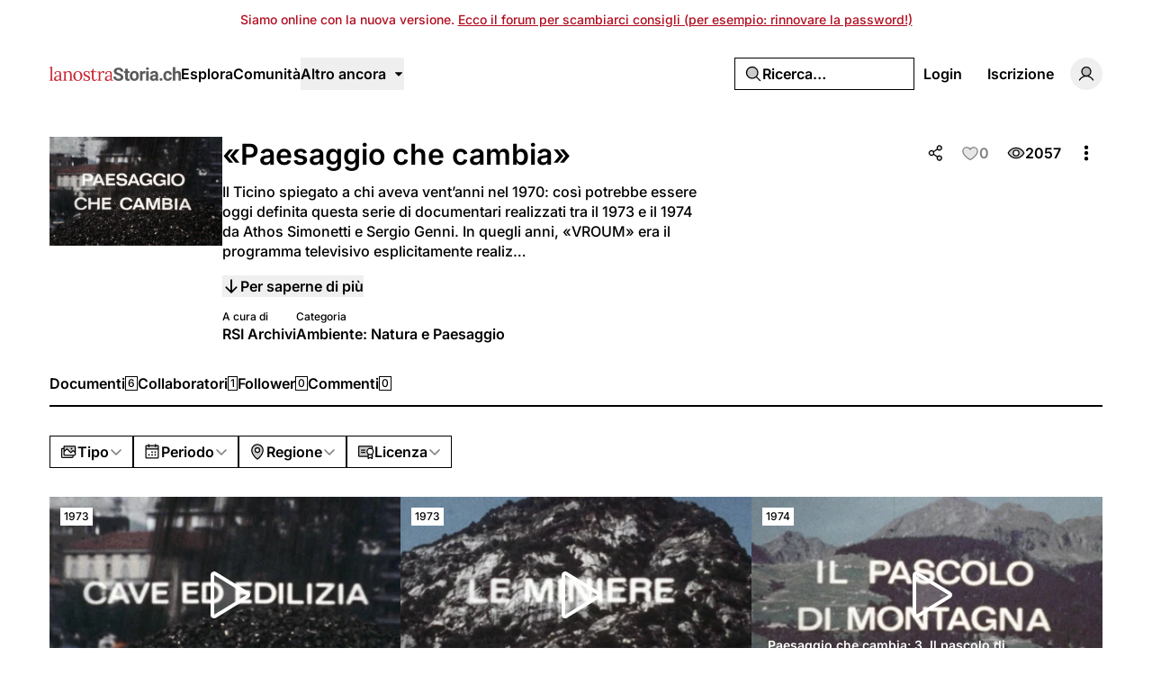

--- FILE ---
content_type: text/html; charset=utf-8
request_url: https://lanostrastoria.ch/galleries/paesaggio-che-cambia
body_size: 18993
content:
<!DOCTYPE html>
<html lang="it" class="it">
<head>
    <meta charset="utf-8">
    <meta name="viewport" content="width=device-width, initial-scale=1">

    <script>
        (function() {
            const appearance = 'system';

            if (appearance === 'system') {
                const prefersDark = window.matchMedia('(prefers-color-scheme: dark)').matches;

                if (prefersDark) {
                    document.documentElement.classList.add('dark');
                }
            }
        })();
    </script>

    
    <link rel="preconnect" href="https://fonts.bunny.net">
    <link rel="preconnect" href="https://dktz15xw9547q.cloudfront.net">

    <link href="https://fonts.bunny.net/css?family=inter:500,600&display=swap" rel="stylesheet">

                
    
            <link rel="preload" as="style" href="https://lanostrastoria.ch/build/assets/app-DpZ785Fj.css" /><link rel="preload" as="style" href="https://lanostrastoria.ch/build/assets/BaseLayout-D50NYxgQ.css" /><link rel="preload" as="style" href="https://lanostrastoria.ch/build/assets/videojs-contrib-quality-menu-D9Tmy96C.css" /><link rel="modulepreload" as="script" href="https://lanostrastoria.ch/build/assets/app-mR5tJht-.js" /><link rel="modulepreload" as="script" href="https://lanostrastoria.ch/build/assets/rm-B-8FU5SY.js" /><link rel="modulepreload" as="script" href="https://lanostrastoria.ch/build/assets/md5-C3sfPxYz.js" /><link rel="modulepreload" as="script" href="https://lanostrastoria.ch/build/assets/index-2p8leu7q.js" /><link rel="modulepreload" as="script" href="https://lanostrastoria.ch/build/assets/MainLayout.vue_vue_type_script_setup_true_lang-0sndQMJj.js" /><link rel="modulepreload" as="script" href="https://lanostrastoria.ch/build/assets/PhExclamationMark.vue-C3sqb5nD.js" /><link rel="modulepreload" as="script" href="https://lanostrastoria.ch/build/assets/PhNewspaper.vue-CZr_um0w.js" /><link rel="modulepreload" as="script" href="https://lanostrastoria.ch/build/assets/BaseLayout.vue_vue_type_script_setup_true_lang-COvIlJTg.js" /><link rel="modulepreload" as="script" href="https://lanostrastoria.ch/build/assets/PhCheckCircle.vue-CtiZhFKl.js" /><link rel="modulepreload" as="script" href="https://lanostrastoria.ch/build/assets/ExpandableContentPreview.vue_vue_type_script_setup_true_lang-DqDEqhp2.js" /><link rel="modulepreload" as="script" href="https://lanostrastoria.ch/build/assets/index-BnlIM_fk.js" /><link rel="modulepreload" as="script" href="https://lanostrastoria.ch/build/assets/index-2JkE51pM.js" /><link rel="modulepreload" as="script" href="https://lanostrastoria.ch/build/assets/cn-CytzSlOG.js" /><link rel="modulepreload" as="script" href="https://lanostrastoria.ch/build/assets/index-BVVL0v0J.js" /><link rel="modulepreload" as="script" href="https://lanostrastoria.ch/build/assets/videojs-contrib-quality-menu.es-znzxZ8uG.js" /><link rel="modulepreload" as="script" href="https://lanostrastoria.ch/build/assets/Tooltip.vue_vue_type_script_setup_true_lang-CDjkTxjP.js" /><link rel="modulepreload" as="script" href="https://lanostrastoria.ch/build/assets/Card.vue_vue_type_script_setup_true_lang-Ce0hOMQK.js" /><link rel="modulepreload" as="script" href="https://lanostrastoria.ch/build/assets/LazyImage.vue_vue_type_script_setup_true_lang-C_5AxvKT.js" /><link rel="modulepreload" as="script" href="https://lanostrastoria.ch/build/assets/Link.vue_vue_type_script_setup_true_lang-Cqyfs56M.js" /><link rel="modulepreload" as="script" href="https://lanostrastoria.ch/build/assets/PhUser.vue-Bcd4LdtN.js" /><link rel="modulepreload" as="script" href="https://lanostrastoria.ch/build/assets/PhWarning.vue-BWeJXiei.js" /><link rel="modulepreload" as="script" href="https://lanostrastoria.ch/build/assets/PhX.vue-BkvHOuvO.js" /><link rel="modulepreload" as="script" href="https://lanostrastoria.ch/build/assets/Separator.vue_vue_type_script_setup_true_lang-DvA-XSw9.js" /><link rel="modulepreload" as="script" href="https://lanostrastoria.ch/build/assets/UserSelect.vue_vue_type_script_setup_true_lang-D9en9P9B.js" /><link rel="modulepreload" as="script" href="https://lanostrastoria.ch/build/assets/PhCheck.vue-zxqWfeWL.js" /><link rel="modulepreload" as="script" href="https://lanostrastoria.ch/build/assets/PhMagnifyingGlass.vue-CeDstGf8.js" /><link rel="modulepreload" as="script" href="https://lanostrastoria.ch/build/assets/PopoverTrigger.vue_vue_type_script_setup_true_lang-D54lo_ZJ.js" /><link rel="modulepreload" as="script" href="https://lanostrastoria.ch/build/assets/Avatar.vue_vue_type_script_setup_true_lang-CjF7K4lI.js" /><link rel="modulepreload" as="script" href="https://lanostrastoria.ch/build/assets/user-b6UyLQrz.js" /><link rel="modulepreload" as="script" href="https://lanostrastoria.ch/build/assets/tenant-Cdy_sGSW.js" /><link rel="modulepreload" as="script" href="https://lanostrastoria.ch/build/assets/isYesterday-CM7KbR1Z.js" /><link rel="modulepreload" as="script" href="https://lanostrastoria.ch/build/assets/PhEnvelope.vue-BPffwZyf.js" /><link rel="modulepreload" as="script" href="https://lanostrastoria.ch/build/assets/PhCircleNotch.vue-CxPkHyr6.js" /><link rel="modulepreload" as="script" href="https://lanostrastoria.ch/build/assets/PhDotsThreeOutlineVertical.vue-B_MYQjJj.js" /><link rel="modulepreload" as="script" href="https://lanostrastoria.ch/build/assets/DropdownMenuTrigger.vue_vue_type_script_setup_true_lang-DTUkzpyz.js" /><link rel="modulepreload" as="script" href="https://lanostrastoria.ch/build/assets/NotificationList.vue_vue_type_script_setup_true_lang-Boj0zEkv.js" /><link rel="modulepreload" as="script" href="https://lanostrastoria.ch/build/assets/PhArrowBendUpLeft.vue-CuYUGdgc.js" /><link rel="modulepreload" as="script" href="https://lanostrastoria.ch/build/assets/PhAt.vue-CKY6DIuZ.js" /><link rel="modulepreload" as="script" href="https://lanostrastoria.ch/build/assets/PhHeart.vue-CqRSqNK_.js" /><link rel="modulepreload" as="script" href="https://lanostrastoria.ch/build/assets/PhPlus.vue-DIbhLwwW.js" /><link rel="modulepreload" as="script" href="https://lanostrastoria.ch/build/assets/PhStar.vue-D_b2BgPq.js" /><link rel="modulepreload" as="script" href="https://lanostrastoria.ch/build/assets/DateTime.vue_vue_type_script_setup_true_lang-BQu_oNrg.js" /><link rel="modulepreload" as="script" href="https://lanostrastoria.ch/build/assets/date-BGezd2hE.js" /><link rel="modulepreload" as="script" href="https://lanostrastoria.ch/build/assets/string-DSv4p5vq.js" /><link rel="modulepreload" as="script" href="https://lanostrastoria.ch/build/assets/ShowDocument-D44dAGiu.js" /><link rel="modulepreload" as="script" href="https://lanostrastoria.ch/build/assets/index-CSEUMRIG.js" /><link rel="modulepreload" as="script" href="https://lanostrastoria.ch/build/assets/common-BPOJy2-e.js" /><link rel="modulepreload" as="script" href="https://lanostrastoria.ch/build/assets/index-BuPT1793.js" /><link rel="modulepreload" as="script" href="https://lanostrastoria.ch/build/assets/PhCaretDown.vue-DbHbWz_z.js" /><link rel="modulepreload" as="script" href="https://lanostrastoria.ch/build/assets/index-CBgr23ef.js" /><link rel="modulepreload" as="script" href="https://lanostrastoria.ch/build/assets/TabsContent.vue_vue_type_script_setup_true_lang-DmgFT3Tp.js" /><link rel="modulepreload" as="script" href="https://lanostrastoria.ch/build/assets/PhFacebookLogo.vue-C2ZH1nAw.js" /><link rel="modulepreload" as="script" href="https://lanostrastoria.ch/build/assets/DatePicker.vue_vue_type_script_setup_true_lang-CKmzT_Bi.js" /><link rel="modulepreload" as="script" href="https://lanostrastoria.ch/build/assets/CalendarHeading.vue_vue_type_script_setup_true_lang-BlQeSaux.js" /><link rel="modulepreload" as="script" href="https://lanostrastoria.ch/build/assets/SelectValue.vue_vue_type_script_setup_true_lang-C375bJzU.js" /><link rel="modulepreload" as="script" href="https://lanostrastoria.ch/build/assets/PhXLogo.vue-Ovozl1DN.js" /><link rel="modulepreload" as="script" href="https://lanostrastoria.ch/build/assets/_plugin-vue_export-helper-DlAUqK2U.js" /><link rel="modulepreload" as="script" href="https://lanostrastoria.ch/build/assets/Label.vue_vue_type_script_setup_true_lang-BKKkIYIQ.js" /><link rel="modulepreload" as="script" href="https://lanostrastoria.ch/build/assets/Modal.vue_vue_type_script_setup_true_lang-CX-MLeFo.js" /><link rel="modulepreload" as="script" href="https://lanostrastoria.ch/build/assets/DialogScrollContent.vue_vue_type_script_setup_true_lang-LqXbJJC0.js" /><link rel="modulepreload" as="script" href="https://lanostrastoria.ch/build/assets/FormButton.vue_vue_type_script_setup_true_lang-DUdL13EP.js" /><link rel="modulepreload" as="script" href="https://lanostrastoria.ch/build/assets/PhGear.vue-DQs28mIm.js" /><link rel="modulepreload" as="script" href="https://lanostrastoria.ch/build/assets/PhCircle.vue-AtmOz4T0.js" /><link rel="modulepreload" as="script" href="https://lanostrastoria.ch/build/assets/Input.vue_vue_type_script_setup_true_lang-D5HNIaSd.js" /><link rel="modulepreload" as="script" href="https://lanostrastoria.ch/build/assets/ScrollArea.vue_vue_type_script_setup_true_lang-DBOl-Xul.js" /><link rel="modulepreload" as="script" href="https://lanostrastoria.ch/build/assets/TabsTrigger.vue_vue_type_script_setup_true_lang-BnCNPtv2.js" /><link rel="modulepreload" as="script" href="https://lanostrastoria.ch/build/assets/PhImages.vue-B7O4eESE.js" /><link rel="modulepreload" as="script" href="https://lanostrastoria.ch/build/assets/galleries-CnGNM8GH.js" /><link rel="modulepreload" as="script" href="https://lanostrastoria.ch/build/assets/PhTranslate.vue-Bq7Dybhb.js" /><link rel="modulepreload" as="script" href="https://lanostrastoria.ch/build/assets/PhUserPlus.vue-D7eMavH4.js" /><link rel="modulepreload" as="script" href="https://lanostrastoria.ch/build/assets/PhCaretRight.vue-1B5OZpHn.js" /><link rel="modulepreload" as="script" href="https://lanostrastoria.ch/build/assets/page-QDwY1wFS.js" /><link rel="modulepreload" as="script" href="https://lanostrastoria.ch/build/assets/GalleryLayout.vue_vue_type_script_setup_true_lang-Us8B9Q6M.js" /><link rel="modulepreload" as="script" href="https://lanostrastoria.ch/build/assets/index-Ct6gSPjM.js" /><link rel="modulepreload" as="script" href="https://lanostrastoria.ch/build/assets/AreaChart.vue_vue_type_script_setup_true_lang-DBtsWd5-.js" /><link rel="modulepreload" as="script" href="https://lanostrastoria.ch/build/assets/DocumentsGrid.vue_vue_type_script_setup_true_lang-CJoJ6OeN.js" /><link rel="modulepreload" as="script" href="https://lanostrastoria.ch/build/assets/PhEye.vue-CJ4GcNyI.js" /><link rel="modulepreload" as="script" href="https://lanostrastoria.ch/build/assets/LikeButton.vue_vue_type_script_setup_true_lang-NyVOKgWv.js" /><link rel="modulepreload" as="script" href="https://lanostrastoria.ch/build/assets/useAxiosForm-Dc3bpE4l.js" /><link rel="modulepreload" as="script" href="https://lanostrastoria.ch/build/assets/ShareModal.vue_vue_type_script_setup_true_lang-BDaRCq2v.js" /><link rel="modulepreload" as="script" href="https://lanostrastoria.ch/build/assets/PhTrash.vue-C39IJId6.js" /><link rel="modulepreload" as="script" href="https://lanostrastoria.ch/build/assets/DropdownMenuCheckboxItem.vue_vue_type_script_setup_true_lang-DLzM_8ZR.js" /><link rel="modulepreload" as="script" href="https://lanostrastoria.ch/build/assets/LabelValue.vue_vue_type_script_setup_true_lang-BfQKa5P1.js" /><link rel="modulepreload" as="script" href="https://lanostrastoria.ch/build/assets/LabelValueGroup.vue_vue_type_script_setup_true_lang-DwJhb3L5.js" /><link rel="modulepreload" as="script" href="https://lanostrastoria.ch/build/assets/HeadlessFollowButton.vue_vue_type_script_setup_true_lang-sXEgWW6q.js" /><link rel="modulepreload" as="script" href="https://lanostrastoria.ch/build/assets/PhPlusCircle.vue-Dw_EYrU9.js" /><link rel="modulepreload" as="script" href="https://lanostrastoria.ch/build/assets/PageHeader.vue_vue_type_script_setup_true_lang-BI_qu_8c.js" /><link rel="modulepreload" as="script" href="https://lanostrastoria.ch/build/assets/ConfirmationModal.vue_vue_type_script_setup_true_lang-C4J8jlb2.js" /><link rel="modulepreload" as="script" href="https://lanostrastoria.ch/build/assets/GalleryForm.vue_vue_type_script_setup_true_lang-ena-D_iu.js" /><link rel="modulepreload" as="script" href="https://lanostrastoria.ch/build/assets/Checkbox.vue_vue_type_script_setup_true_lang-JLVhBLL8.js" /><link rel="modulepreload" as="script" href="https://lanostrastoria.ch/build/assets/SelectGroup.vue_vue_type_script_setup_true_lang-BDud2ErY.js" /><link rel="modulepreload" as="script" href="https://lanostrastoria.ch/build/assets/ContentEditor.vue_vue_type_script_setup_true_lang-Bu_XEVdu.js" /><link rel="modulepreload" as="script" href="https://lanostrastoria.ch/build/assets/Switch.vue_vue_type_script_setup_true_lang-DpywXR7y.js" /><link rel="modulepreload" as="script" href="https://lanostrastoria.ch/build/assets/FormItem.vue_vue_type_script_setup_true_lang-DMcQLqQE.js" /><link rel="modulepreload" as="script" href="https://lanostrastoria.ch/build/assets/FormDescription.vue_vue_type_script_setup_true_lang-CW7qYxQ6.js" /><link rel="modulepreload" as="script" href="https://lanostrastoria.ch/build/assets/FormLabel.vue_vue_type_script_setup_true_lang-CceJT4SM.js" /><link rel="modulepreload" as="script" href="https://lanostrastoria.ch/build/assets/PhotoModal.vue_vue_type_script_setup_true_lang-CQN-atDz.js" /><link rel="modulepreload" as="script" href="https://lanostrastoria.ch/build/assets/PhFiles.vue-CWF_l_7i.js" /><link rel="modulepreload" as="script" href="https://lanostrastoria.ch/build/assets/PageNav.vue_vue_type_script_setup_true_lang-B0cBVhWW.js" /><link rel="modulepreload" as="script" href="https://lanostrastoria.ch/build/assets/DailyViewsPopover.vue_vue_type_script_setup_true_lang-DRjGeoNK.js" /><link rel="modulepreload" as="script" href="https://lanostrastoria.ch/build/assets/CardContent.vue_vue_type_script_setup_true_lang-jPlzDyal.js" /><link rel="modulepreload" as="script" href="https://lanostrastoria.ch/build/assets/CardHeader.vue_vue_type_script_setup_true_lang-DSR4o_v5.js" /><link rel="modulepreload" as="script" href="https://lanostrastoria.ch/build/assets/CardTitle.vue_vue_type_script_setup_true_lang-oYQ_TlGr.js" /><link rel="modulepreload" as="script" href="https://lanostrastoria.ch/build/assets/EmptyState.vue_vue_type_script_setup_true_lang-JmywlD2s.js" /><link rel="modulepreload" as="script" href="https://lanostrastoria.ch/build/assets/InfiniteScroll.vue_vue_type_script_setup_true_lang-Dl_PLEeq.js" /><link rel="modulepreload" as="script" href="https://lanostrastoria.ch/build/assets/Filters.vue_vue_type_script_setup_true_lang-NJSwCkCV.js" /><link rel="modulepreload" as="script" href="https://lanostrastoria.ch/build/assets/PhCalendarDots.vue-DkV5GSdd.js" /><link rel="modulepreload" as="script" href="https://lanostrastoria.ch/build/assets/PhMapPin.vue-DLza_VM8.js" /><link rel="modulepreload" as="script" href="https://lanostrastoria.ch/build/assets/MasonryGrid.vue_vue_type_script_setup_true_lang-BW_OKaiy.js" /><link rel="modulepreload" as="script" href="https://lanostrastoria.ch/build/assets/PhPlay.vue-DV4FXy8Q.js" /><link rel="stylesheet" href="https://lanostrastoria.ch/build/assets/app-DpZ785Fj.css" /><link rel="stylesheet" href="https://lanostrastoria.ch/build/assets/BaseLayout-D50NYxgQ.css" /><link rel="stylesheet" href="https://lanostrastoria.ch/build/assets/videojs-contrib-quality-menu-D9Tmy96C.css" /><script type="module" src="https://lanostrastoria.ch/build/assets/app-mR5tJht-.js"></script><script type="module" src="https://lanostrastoria.ch/build/assets/page-QDwY1wFS.js"></script>
<script>
     window.addEventListener('load', () => window.setTimeout(() => {
        const makeLink = (asset) => {
            const link = document.createElement('link')

            Object.keys(asset).forEach((attribute) => {
                link.setAttribute(attribute, asset[attribute])
            })

            return link
        }

        const fragment = new DocumentFragment;
        JSON.parse('[{\u0022rel\u0022:\u0022prefetch\u0022,\u0022as\u0022:\u0022script\u0022,\u0022href\u0022:\u0022https:\\\/\\\/lanostrastoria.ch\\\/build\\\/assets\\\/page-Djo7S-uh.js\u0022,\u0022fetchpriority\u0022:\u0022low\u0022},{\u0022rel\u0022:\u0022prefetch\u0022,\u0022as\u0022:\u0022script\u0022,\u0022href\u0022:\u0022https:\\\/\\\/lanostrastoria.ch\\\/build\\\/assets\\\/page-DCut2fAU.js\u0022,\u0022fetchpriority\u0022:\u0022low\u0022},{\u0022rel\u0022:\u0022prefetch\u0022,\u0022as\u0022:\u0022script\u0022,\u0022href\u0022:\u0022https:\\\/\\\/lanostrastoria.ch\\\/build\\\/assets\\\/PhGoogleLogo.vue-BGy6CVCV.js\u0022,\u0022fetchpriority\u0022:\u0022low\u0022},{\u0022rel\u0022:\u0022prefetch\u0022,\u0022as\u0022:\u0022script\u0022,\u0022href\u0022:\u0022https:\\\/\\\/lanostrastoria.ch\\\/build\\\/assets\\\/AuthLayout.vue_vue_type_script_setup_true_lang-BihEsyrc.js\u0022,\u0022fetchpriority\u0022:\u0022low\u0022},{\u0022rel\u0022:\u0022prefetch\u0022,\u0022as\u0022:\u0022script\u0022,\u0022href\u0022:\u0022https:\\\/\\\/lanostrastoria.ch\\\/build\\\/assets\\\/CardDescription.vue_vue_type_script_setup_true_lang-BNvgPM1E.js\u0022,\u0022fetchpriority\u0022:\u0022low\u0022},{\u0022rel\u0022:\u0022prefetch\u0022,\u0022as\u0022:\u0022script\u0022,\u0022href\u0022:\u0022https:\\\/\\\/lanostrastoria.ch\\\/build\\\/assets\\\/CardFooter.vue_vue_type_script_setup_true_lang-Dm52ES8S.js\u0022,\u0022fetchpriority\u0022:\u0022low\u0022},{\u0022rel\u0022:\u0022prefetch\u0022,\u0022as\u0022:\u0022script\u0022,\u0022href\u0022:\u0022https:\\\/\\\/lanostrastoria.ch\\\/build\\\/assets\\\/page-Bj1IpBzE.js\u0022,\u0022fetchpriority\u0022:\u0022low\u0022},{\u0022rel\u0022:\u0022prefetch\u0022,\u0022as\u0022:\u0022script\u0022,\u0022href\u0022:\u0022https:\\\/\\\/lanostrastoria.ch\\\/build\\\/assets\\\/page-CHAb4K7h.js\u0022,\u0022fetchpriority\u0022:\u0022low\u0022},{\u0022rel\u0022:\u0022prefetch\u0022,\u0022as\u0022:\u0022script\u0022,\u0022href\u0022:\u0022https:\\\/\\\/lanostrastoria.ch\\\/build\\\/assets\\\/page-CjAQ0C-W.js\u0022,\u0022fetchpriority\u0022:\u0022low\u0022},{\u0022rel\u0022:\u0022prefetch\u0022,\u0022as\u0022:\u0022script\u0022,\u0022href\u0022:\u0022https:\\\/\\\/lanostrastoria.ch\\\/build\\\/assets\\\/page-CWPkBidN.js\u0022,\u0022fetchpriority\u0022:\u0022low\u0022},{\u0022rel\u0022:\u0022prefetch\u0022,\u0022as\u0022:\u0022script\u0022,\u0022href\u0022:\u0022https:\\\/\\\/lanostrastoria.ch\\\/build\\\/assets\\\/page-B54mTA0y.js\u0022,\u0022fetchpriority\u0022:\u0022low\u0022},{\u0022rel\u0022:\u0022prefetch\u0022,\u0022as\u0022:\u0022script\u0022,\u0022href\u0022:\u0022https:\\\/\\\/lanostrastoria.ch\\\/build\\\/assets\\\/page-DeJ9ZpOx.js\u0022,\u0022fetchpriority\u0022:\u0022low\u0022},{\u0022rel\u0022:\u0022prefetch\u0022,\u0022as\u0022:\u0022script\u0022,\u0022href\u0022:\u0022https:\\\/\\\/lanostrastoria.ch\\\/build\\\/assets\\\/FilterTabs.vue_vue_type_script_setup_true_lang-CCk_MTWV.js\u0022,\u0022fetchpriority\u0022:\u0022low\u0022},{\u0022rel\u0022:\u0022prefetch\u0022,\u0022as\u0022:\u0022script\u0022,\u0022href\u0022:\u0022https:\\\/\\\/lanostrastoria.ch\\\/build\\\/assets\\\/page-D93tTaZV.js\u0022,\u0022fetchpriority\u0022:\u0022low\u0022},{\u0022rel\u0022:\u0022prefetch\u0022,\u0022as\u0022:\u0022script\u0022,\u0022href\u0022:\u0022https:\\\/\\\/lanostrastoria.ch\\\/build\\\/assets\\\/PhArrowLeft.vue-DvR2POKr.js\u0022,\u0022fetchpriority\u0022:\u0022low\u0022},{\u0022rel\u0022:\u0022prefetch\u0022,\u0022as\u0022:\u0022script\u0022,\u0022href\u0022:\u0022https:\\\/\\\/lanostrastoria.ch\\\/build\\\/assets\\\/PhPaperPlaneRight.vue-CtuwVA77.js\u0022,\u0022fetchpriority\u0022:\u0022low\u0022},{\u0022rel\u0022:\u0022prefetch\u0022,\u0022as\u0022:\u0022script\u0022,\u0022href\u0022:\u0022https:\\\/\\\/lanostrastoria.ch\\\/build\\\/assets\\\/page-CVDff_-c.js\u0022,\u0022fetchpriority\u0022:\u0022low\u0022},{\u0022rel\u0022:\u0022prefetch\u0022,\u0022as\u0022:\u0022script\u0022,\u0022href\u0022:\u0022https:\\\/\\\/lanostrastoria.ch\\\/build\\\/assets\\\/Discussion.vue_vue_type_script_setup_true_lang-CVSTMuFR.js\u0022,\u0022fetchpriority\u0022:\u0022low\u0022},{\u0022rel\u0022:\u0022prefetch\u0022,\u0022as\u0022:\u0022script\u0022,\u0022href\u0022:\u0022https:\\\/\\\/lanostrastoria.ch\\\/build\\\/assets\\\/DiscussionsGrid.vue_vue_type_script_setup_true_lang-BOnKyWOJ.js\u0022,\u0022fetchpriority\u0022:\u0022low\u0022},{\u0022rel\u0022:\u0022prefetch\u0022,\u0022as\u0022:\u0022script\u0022,\u0022href\u0022:\u0022https:\\\/\\\/lanostrastoria.ch\\\/build\\\/assets\\\/PhChatCircleText.vue-C3l_i7H-.js\u0022,\u0022fetchpriority\u0022:\u0022low\u0022},{\u0022rel\u0022:\u0022prefetch\u0022,\u0022as\u0022:\u0022script\u0022,\u0022href\u0022:\u0022https:\\\/\\\/lanostrastoria.ch\\\/build\\\/assets\\\/page-C1SXpmdh.js\u0022,\u0022fetchpriority\u0022:\u0022low\u0022},{\u0022rel\u0022:\u0022prefetch\u0022,\u0022as\u0022:\u0022script\u0022,\u0022href\u0022:\u0022https:\\\/\\\/lanostrastoria.ch\\\/build\\\/assets\\\/Comments.vue_vue_type_script_setup_true_lang-DTz7tbSS.js\u0022,\u0022fetchpriority\u0022:\u0022low\u0022},{\u0022rel\u0022:\u0022prefetch\u0022,\u0022as\u0022:\u0022script\u0022,\u0022href\u0022:\u0022https:\\\/\\\/lanostrastoria.ch\\\/build\\\/assets\\\/CommentsSkeleton.vue_vue_type_script_setup_true_lang-DI4dAU4T.js\u0022,\u0022fetchpriority\u0022:\u0022low\u0022},{\u0022rel\u0022:\u0022prefetch\u0022,\u0022as\u0022:\u0022script\u0022,\u0022href\u0022:\u0022https:\\\/\\\/lanostrastoria.ch\\\/build\\\/assets\\\/page-Cx-1pjTh.js\u0022,\u0022fetchpriority\u0022:\u0022low\u0022},{\u0022rel\u0022:\u0022prefetch\u0022,\u0022as\u0022:\u0022script\u0022,\u0022href\u0022:\u0022https:\\\/\\\/lanostrastoria.ch\\\/build\\\/assets\\\/ReplaceMediaModal.vue_vue_type_script_setup_true_lang-Bg_egfgS.js\u0022,\u0022fetchpriority\u0022:\u0022low\u0022},{\u0022rel\u0022:\u0022prefetch\u0022,\u0022as\u0022:\u0022script\u0022,\u0022href\u0022:\u0022https:\\\/\\\/lanostrastoria.ch\\\/build\\\/assets\\\/PhFloppyDisk.vue-Bv2Ce5el.js\u0022,\u0022fetchpriority\u0022:\u0022low\u0022},{\u0022rel\u0022:\u0022prefetch\u0022,\u0022as\u0022:\u0022script\u0022,\u0022href\u0022:\u0022https:\\\/\\\/lanostrastoria.ch\\\/build\\\/assets\\\/PhHandPointing.vue-Dw4Nu2kA.js\u0022,\u0022fetchpriority\u0022:\u0022low\u0022},{\u0022rel\u0022:\u0022prefetch\u0022,\u0022as\u0022:\u0022script\u0022,\u0022href\u0022:\u0022https:\\\/\\\/lanostrastoria.ch\\\/build\\\/assets\\\/PhXCircle.vue-BWAGC0B2.js\u0022,\u0022fetchpriority\u0022:\u0022low\u0022},{\u0022rel\u0022:\u0022prefetch\u0022,\u0022as\u0022:\u0022script\u0022,\u0022href\u0022:\u0022https:\\\/\\\/lanostrastoria.ch\\\/build\\\/assets\\\/Audio.vue_vue_type_script_setup_true_lang-DWAwVyGZ.js\u0022,\u0022fetchpriority\u0022:\u0022low\u0022},{\u0022rel\u0022:\u0022prefetch\u0022,\u0022as\u0022:\u0022script\u0022,\u0022href\u0022:\u0022https:\\\/\\\/lanostrastoria.ch\\\/build\\\/assets\\\/MediaPlayer.vue_vue_type_script_setup_true_lang-DBOauygs.js\u0022,\u0022fetchpriority\u0022:\u0022low\u0022},{\u0022rel\u0022:\u0022prefetch\u0022,\u0022as\u0022:\u0022script\u0022,\u0022href\u0022:\u0022https:\\\/\\\/lanostrastoria.ch\\\/build\\\/assets\\\/Photo.vue_vue_type_script_setup_true_lang-MebSK5NY.js\u0022,\u0022fetchpriority\u0022:\u0022low\u0022},{\u0022rel\u0022:\u0022prefetch\u0022,\u0022as\u0022:\u0022script\u0022,\u0022href\u0022:\u0022https:\\\/\\\/lanostrastoria.ch\\\/build\\\/assets\\\/Video.vue_vue_type_script_setup_true_lang-aJBbuada.js\u0022,\u0022fetchpriority\u0022:\u0022low\u0022},{\u0022rel\u0022:\u0022prefetch\u0022,\u0022as\u0022:\u0022script\u0022,\u0022href\u0022:\u0022https:\\\/\\\/lanostrastoria.ch\\\/build\\\/assets\\\/page-B2_FPT0U.js\u0022,\u0022fetchpriority\u0022:\u0022low\u0022},{\u0022rel\u0022:\u0022prefetch\u0022,\u0022as\u0022:\u0022script\u0022,\u0022href\u0022:\u0022https:\\\/\\\/lanostrastoria.ch\\\/build\\\/assets\\\/page-Dv0gVmJu.js\u0022,\u0022fetchpriority\u0022:\u0022low\u0022},{\u0022rel\u0022:\u0022prefetch\u0022,\u0022as\u0022:\u0022script\u0022,\u0022href\u0022:\u0022https:\\\/\\\/lanostrastoria.ch\\\/build\\\/assets\\\/BrowseLayout.vue_vue_type_script_setup_true_lang-1P7mD1mt.js\u0022,\u0022fetchpriority\u0022:\u0022low\u0022},{\u0022rel\u0022:\u0022prefetch\u0022,\u0022as\u0022:\u0022script\u0022,\u0022href\u0022:\u0022https:\\\/\\\/lanostrastoria.ch\\\/build\\\/assets\\\/page-DuhGMu7K.js\u0022,\u0022fetchpriority\u0022:\u0022low\u0022},{\u0022rel\u0022:\u0022prefetch\u0022,\u0022as\u0022:\u0022script\u0022,\u0022href\u0022:\u0022https:\\\/\\\/lanostrastoria.ch\\\/build\\\/assets\\\/PhArrowRight.vue-aKlkMXuq.js\u0022,\u0022fetchpriority\u0022:\u0022low\u0022},{\u0022rel\u0022:\u0022prefetch\u0022,\u0022as\u0022:\u0022script\u0022,\u0022href\u0022:\u0022https:\\\/\\\/lanostrastoria.ch\\\/build\\\/assets\\\/CollectionsGrid.vue_vue_type_script_setup_true_lang-Br0FIlZI.js\u0022,\u0022fetchpriority\u0022:\u0022low\u0022},{\u0022rel\u0022:\u0022prefetch\u0022,\u0022as\u0022:\u0022script\u0022,\u0022href\u0022:\u0022https:\\\/\\\/lanostrastoria.ch\\\/build\\\/assets\\\/Audio-D-4F686A.js\u0022,\u0022fetchpriority\u0022:\u0022low\u0022},{\u0022rel\u0022:\u0022prefetch\u0022,\u0022as\u0022:\u0022script\u0022,\u0022href\u0022:\u0022https:\\\/\\\/lanostrastoria.ch\\\/build\\\/assets\\\/Cover-C7xbA57J.js\u0022,\u0022fetchpriority\u0022:\u0022low\u0022},{\u0022rel\u0022:\u0022prefetch\u0022,\u0022as\u0022:\u0022script\u0022,\u0022href\u0022:\u0022https:\\\/\\\/lanostrastoria.ch\\\/build\\\/assets\\\/Photo-deTgAchR.js\u0022,\u0022fetchpriority\u0022:\u0022low\u0022},{\u0022rel\u0022:\u0022prefetch\u0022,\u0022as\u0022:\u0022script\u0022,\u0022href\u0022:\u0022https:\\\/\\\/lanostrastoria.ch\\\/build\\\/assets\\\/Video-BcI3ByoT.js\u0022,\u0022fetchpriority\u0022:\u0022low\u0022},{\u0022rel\u0022:\u0022prefetch\u0022,\u0022as\u0022:\u0022script\u0022,\u0022href\u0022:\u0022https:\\\/\\\/lanostrastoria.ch\\\/build\\\/assets\\\/page-DWrF77qR.js\u0022,\u0022fetchpriority\u0022:\u0022low\u0022},{\u0022rel\u0022:\u0022prefetch\u0022,\u0022as\u0022:\u0022script\u0022,\u0022href\u0022:\u0022https:\\\/\\\/lanostrastoria.ch\\\/build\\\/assets\\\/page-BT2Pz_cl.js\u0022,\u0022fetchpriority\u0022:\u0022low\u0022},{\u0022rel\u0022:\u0022prefetch\u0022,\u0022as\u0022:\u0022script\u0022,\u0022href\u0022:\u0022https:\\\/\\\/lanostrastoria.ch\\\/build\\\/assets\\\/PhCaretLeft.vue-CNt-XzLl.js\u0022,\u0022fetchpriority\u0022:\u0022low\u0022},{\u0022rel\u0022:\u0022prefetch\u0022,\u0022as\u0022:\u0022script\u0022,\u0022href\u0022:\u0022https:\\\/\\\/lanostrastoria.ch\\\/build\\\/assets\\\/ArticleItem.vue_vue_type_script_setup_true_lang-DAHg5Mc0.js\u0022,\u0022fetchpriority\u0022:\u0022low\u0022},{\u0022rel\u0022:\u0022prefetch\u0022,\u0022as\u0022:\u0022script\u0022,\u0022href\u0022:\u0022https:\\\/\\\/lanostrastoria.ch\\\/build\\\/assets\\\/IntroductionItem.vue_vue_type_script_setup_true_lang-8xrVkAlO.js\u0022,\u0022fetchpriority\u0022:\u0022low\u0022},{\u0022rel\u0022:\u0022prefetch\u0022,\u0022as\u0022:\u0022script\u0022,\u0022href\u0022:\u0022https:\\\/\\\/lanostrastoria.ch\\\/build\\\/assets\\\/MediaItem.vue_vue_type_script_setup_true_lang-CXEganSR.js\u0022,\u0022fetchpriority\u0022:\u0022low\u0022},{\u0022rel\u0022:\u0022prefetch\u0022,\u0022as\u0022:\u0022script\u0022,\u0022href\u0022:\u0022https:\\\/\\\/lanostrastoria.ch\\\/build\\\/assets\\\/ArticleItem-CrP01GIs.js\u0022,\u0022fetchpriority\u0022:\u0022low\u0022},{\u0022rel\u0022:\u0022prefetch\u0022,\u0022as\u0022:\u0022script\u0022,\u0022href\u0022:\u0022https:\\\/\\\/lanostrastoria.ch\\\/build\\\/assets\\\/IntroductionItem-BPmZ-bED.js\u0022,\u0022fetchpriority\u0022:\u0022low\u0022},{\u0022rel\u0022:\u0022prefetch\u0022,\u0022as\u0022:\u0022script\u0022,\u0022href\u0022:\u0022https:\\\/\\\/lanostrastoria.ch\\\/build\\\/assets\\\/MediaItem-Ba8nfp28.js\u0022,\u0022fetchpriority\u0022:\u0022low\u0022},{\u0022rel\u0022:\u0022prefetch\u0022,\u0022as\u0022:\u0022script\u0022,\u0022href\u0022:\u0022https:\\\/\\\/lanostrastoria.ch\\\/build\\\/assets\\\/page-CQWs1BGj.js\u0022,\u0022fetchpriority\u0022:\u0022low\u0022},{\u0022rel\u0022:\u0022prefetch\u0022,\u0022as\u0022:\u0022script\u0022,\u0022href\u0022:\u0022https:\\\/\\\/lanostrastoria.ch\\\/build\\\/assets\\\/page-BExbc5dN.js\u0022,\u0022fetchpriority\u0022:\u0022low\u0022},{\u0022rel\u0022:\u0022prefetch\u0022,\u0022as\u0022:\u0022script\u0022,\u0022href\u0022:\u0022https:\\\/\\\/lanostrastoria.ch\\\/build\\\/assets\\\/page-o-OlWhO0.js\u0022,\u0022fetchpriority\u0022:\u0022low\u0022},{\u0022rel\u0022:\u0022prefetch\u0022,\u0022as\u0022:\u0022script\u0022,\u0022href\u0022:\u0022https:\\\/\\\/lanostrastoria.ch\\\/build\\\/assets\\\/page-C5cU_c_t.js\u0022,\u0022fetchpriority\u0022:\u0022low\u0022},{\u0022rel\u0022:\u0022prefetch\u0022,\u0022as\u0022:\u0022script\u0022,\u0022href\u0022:\u0022https:\\\/\\\/lanostrastoria.ch\\\/build\\\/assets\\\/UsersGrid.vue_vue_type_script_setup_true_lang-C6FXCIEJ.js\u0022,\u0022fetchpriority\u0022:\u0022low\u0022},{\u0022rel\u0022:\u0022prefetch\u0022,\u0022as\u0022:\u0022script\u0022,\u0022href\u0022:\u0022https:\\\/\\\/lanostrastoria.ch\\\/build\\\/assets\\\/page-Cd9RNyto.js\u0022,\u0022fetchpriority\u0022:\u0022low\u0022},{\u0022rel\u0022:\u0022prefetch\u0022,\u0022as\u0022:\u0022script\u0022,\u0022href\u0022:\u0022https:\\\/\\\/lanostrastoria.ch\\\/build\\\/assets\\\/page-DaNSI2te.js\u0022,\u0022fetchpriority\u0022:\u0022low\u0022},{\u0022rel\u0022:\u0022prefetch\u0022,\u0022as\u0022:\u0022script\u0022,\u0022href\u0022:\u0022https:\\\/\\\/lanostrastoria.ch\\\/build\\\/assets\\\/page-Bf0GQs2l.js\u0022,\u0022fetchpriority\u0022:\u0022low\u0022},{\u0022rel\u0022:\u0022prefetch\u0022,\u0022as\u0022:\u0022script\u0022,\u0022href\u0022:\u0022https:\\\/\\\/lanostrastoria.ch\\\/build\\\/assets\\\/page-Jz9rJhx4.js\u0022,\u0022fetchpriority\u0022:\u0022low\u0022},{\u0022rel\u0022:\u0022prefetch\u0022,\u0022as\u0022:\u0022script\u0022,\u0022href\u0022:\u0022https:\\\/\\\/lanostrastoria.ch\\\/build\\\/assets\\\/HistoriaHelveticaLayout.vue_vue_type_script_setup_true_lang-CuAy88J-.js\u0022,\u0022fetchpriority\u0022:\u0022low\u0022},{\u0022rel\u0022:\u0022prefetch\u0022,\u0022as\u0022:\u0022script\u0022,\u0022href\u0022:\u0022https:\\\/\\\/lanostrastoria.ch\\\/build\\\/assets\\\/page-8F3d4X7n.js\u0022,\u0022fetchpriority\u0022:\u0022low\u0022},{\u0022rel\u0022:\u0022prefetch\u0022,\u0022as\u0022:\u0022script\u0022,\u0022href\u0022:\u0022https:\\\/\\\/lanostrastoria.ch\\\/build\\\/assets\\\/page-Bc2kmP9V.js\u0022,\u0022fetchpriority\u0022:\u0022low\u0022},{\u0022rel\u0022:\u0022prefetch\u0022,\u0022as\u0022:\u0022script\u0022,\u0022href\u0022:\u0022https:\\\/\\\/lanostrastoria.ch\\\/build\\\/assets\\\/page-BHVN6Y8z.js\u0022,\u0022fetchpriority\u0022:\u0022low\u0022},{\u0022rel\u0022:\u0022prefetch\u0022,\u0022as\u0022:\u0022script\u0022,\u0022href\u0022:\u0022https:\\\/\\\/lanostrastoria.ch\\\/build\\\/assets\\\/LicenseIcon-Wn1rdHOI.js\u0022,\u0022fetchpriority\u0022:\u0022low\u0022},{\u0022rel\u0022:\u0022prefetch\u0022,\u0022as\u0022:\u0022script\u0022,\u0022href\u0022:\u0022https:\\\/\\\/lanostrastoria.ch\\\/build\\\/assets\\\/LicenseIcon.vue_vue_type_script_setup_true_lang-DVszazNC.js\u0022,\u0022fetchpriority\u0022:\u0022low\u0022},{\u0022rel\u0022:\u0022prefetch\u0022,\u0022as\u0022:\u0022script\u0022,\u0022href\u0022:\u0022https:\\\/\\\/lanostrastoria.ch\\\/build\\\/assets\\\/Pagination-CcY5voTy.js\u0022,\u0022fetchpriority\u0022:\u0022low\u0022},{\u0022rel\u0022:\u0022prefetch\u0022,\u0022as\u0022:\u0022script\u0022,\u0022href\u0022:\u0022https:\\\/\\\/lanostrastoria.ch\\\/build\\\/assets\\\/Pagination.vue_vue_type_script_setup_true_lang-Cp918mdy.js\u0022,\u0022fetchpriority\u0022:\u0022low\u0022},{\u0022rel\u0022:\u0022prefetch\u0022,\u0022as\u0022:\u0022script\u0022,\u0022href\u0022:\u0022https:\\\/\\\/lanostrastoria.ch\\\/build\\\/assets\\\/page-BqSFU5_i.js\u0022,\u0022fetchpriority\u0022:\u0022low\u0022},{\u0022rel\u0022:\u0022prefetch\u0022,\u0022as\u0022:\u0022script\u0022,\u0022href\u0022:\u0022https:\\\/\\\/lanostrastoria.ch\\\/build\\\/assets\\\/page-CTXuAuwl.js\u0022,\u0022fetchpriority\u0022:\u0022low\u0022},{\u0022rel\u0022:\u0022prefetch\u0022,\u0022as\u0022:\u0022script\u0022,\u0022href\u0022:\u0022https:\\\/\\\/lanostrastoria.ch\\\/build\\\/assets\\\/page-bIm7E6OG.js\u0022,\u0022fetchpriority\u0022:\u0022low\u0022},{\u0022rel\u0022:\u0022prefetch\u0022,\u0022as\u0022:\u0022script\u0022,\u0022href\u0022:\u0022https:\\\/\\\/lanostrastoria.ch\\\/build\\\/assets\\\/page-qqfvdHI6.js\u0022,\u0022fetchpriority\u0022:\u0022low\u0022},{\u0022rel\u0022:\u0022prefetch\u0022,\u0022as\u0022:\u0022script\u0022,\u0022href\u0022:\u0022https:\\\/\\\/lanostrastoria.ch\\\/build\\\/assets\\\/page-Csb53dOB.js\u0022,\u0022fetchpriority\u0022:\u0022low\u0022},{\u0022rel\u0022:\u0022prefetch\u0022,\u0022as\u0022:\u0022script\u0022,\u0022href\u0022:\u0022https:\\\/\\\/lanostrastoria.ch\\\/build\\\/assets\\\/page-BWdEGjs5.js\u0022,\u0022fetchpriority\u0022:\u0022low\u0022},{\u0022rel\u0022:\u0022prefetch\u0022,\u0022as\u0022:\u0022script\u0022,\u0022href\u0022:\u0022https:\\\/\\\/lanostrastoria.ch\\\/build\\\/assets\\\/page-D86O42F6.js\u0022,\u0022fetchpriority\u0022:\u0022low\u0022},{\u0022rel\u0022:\u0022prefetch\u0022,\u0022as\u0022:\u0022script\u0022,\u0022href\u0022:\u0022https:\\\/\\\/lanostrastoria.ch\\\/build\\\/assets\\\/page-BCnNQNmO.js\u0022,\u0022fetchpriority\u0022:\u0022low\u0022},{\u0022rel\u0022:\u0022prefetch\u0022,\u0022as\u0022:\u0022script\u0022,\u0022href\u0022:\u0022https:\\\/\\\/lanostrastoria.ch\\\/build\\\/assets\\\/page-D1oBGjlY.js\u0022,\u0022fetchpriority\u0022:\u0022low\u0022},{\u0022rel\u0022:\u0022prefetch\u0022,\u0022as\u0022:\u0022script\u0022,\u0022href\u0022:\u0022https:\\\/\\\/lanostrastoria.ch\\\/build\\\/assets\\\/page-BgAdW0KB.js\u0022,\u0022fetchpriority\u0022:\u0022low\u0022},{\u0022rel\u0022:\u0022prefetch\u0022,\u0022as\u0022:\u0022script\u0022,\u0022href\u0022:\u0022https:\\\/\\\/lanostrastoria.ch\\\/build\\\/assets\\\/page-DFj4a9GG.js\u0022,\u0022fetchpriority\u0022:\u0022low\u0022},{\u0022rel\u0022:\u0022prefetch\u0022,\u0022as\u0022:\u0022script\u0022,\u0022href\u0022:\u0022https:\\\/\\\/lanostrastoria.ch\\\/build\\\/assets\\\/page-Cx81CzOz.js\u0022,\u0022fetchpriority\u0022:\u0022low\u0022},{\u0022rel\u0022:\u0022prefetch\u0022,\u0022as\u0022:\u0022script\u0022,\u0022href\u0022:\u0022https:\\\/\\\/lanostrastoria.ch\\\/build\\\/assets\\\/BlogSection.vue_vue_type_script_setup_true_lang-BSoF4ze8.js\u0022,\u0022fetchpriority\u0022:\u0022low\u0022},{\u0022rel\u0022:\u0022prefetch\u0022,\u0022as\u0022:\u0022script\u0022,\u0022href\u0022:\u0022https:\\\/\\\/lanostrastoria.ch\\\/build\\\/assets\\\/BlogSectionSkeleton.vue_vue_type_script_setup_true_lang-jKv0Ds0c.js\u0022,\u0022fetchpriority\u0022:\u0022low\u0022},{\u0022rel\u0022:\u0022prefetch\u0022,\u0022as\u0022:\u0022script\u0022,\u0022href\u0022:\u0022https:\\\/\\\/lanostrastoria.ch\\\/build\\\/assets\\\/DocumentsSection.vue_vue_type_script_setup_true_lang-D0oI8a6A.js\u0022,\u0022fetchpriority\u0022:\u0022low\u0022},{\u0022rel\u0022:\u0022prefetch\u0022,\u0022as\u0022:\u0022script\u0022,\u0022href\u0022:\u0022https:\\\/\\\/lanostrastoria.ch\\\/build\\\/assets\\\/FeaturedDocumentSection.vue_vue_type_script_setup_true_lang-CrqJ1l7h.js\u0022,\u0022fetchpriority\u0022:\u0022low\u0022},{\u0022rel\u0022:\u0022prefetch\u0022,\u0022as\u0022:\u0022script\u0022,\u0022href\u0022:\u0022https:\\\/\\\/lanostrastoria.ch\\\/build\\\/assets\\\/FeaturedDocumentsSection.vue_vue_type_script_setup_true_lang-CY5AunoL.js\u0022,\u0022fetchpriority\u0022:\u0022low\u0022},{\u0022rel\u0022:\u0022prefetch\u0022,\u0022as\u0022:\u0022script\u0022,\u0022href\u0022:\u0022https:\\\/\\\/lanostrastoria.ch\\\/build\\\/assets\\\/FeaturedDocumentsSectionSkeleton.vue_vue_type_script_setup_true_lang-D-IbzQKn.js\u0022,\u0022fetchpriority\u0022:\u0022low\u0022},{\u0022rel\u0022:\u0022prefetch\u0022,\u0022as\u0022:\u0022script\u0022,\u0022href\u0022:\u0022https:\\\/\\\/lanostrastoria.ch\\\/build\\\/assets\\\/FeaturedUserSection.vue_vue_type_script_setup_true_lang-D-v7UJi9.js\u0022,\u0022fetchpriority\u0022:\u0022low\u0022},{\u0022rel\u0022:\u0022prefetch\u0022,\u0022as\u0022:\u0022script\u0022,\u0022href\u0022:\u0022https:\\\/\\\/lanostrastoria.ch\\\/build\\\/assets\\\/FeaturedUserSectionSkeleton.vue_vue_type_script_setup_true_lang-BcQj8uzz.js\u0022,\u0022fetchpriority\u0022:\u0022low\u0022},{\u0022rel\u0022:\u0022prefetch\u0022,\u0022as\u0022:\u0022script\u0022,\u0022href\u0022:\u0022https:\\\/\\\/lanostrastoria.ch\\\/build\\\/assets\\\/GalleriesSection.vue_vue_type_script_setup_true_lang-Cmtrlffx.js\u0022,\u0022fetchpriority\u0022:\u0022low\u0022},{\u0022rel\u0022:\u0022prefetch\u0022,\u0022as\u0022:\u0022script\u0022,\u0022href\u0022:\u0022https:\\\/\\\/lanostrastoria.ch\\\/build\\\/assets\\\/GalleriesSectionSkeleton.vue_vue_type_script_setup_true_lang-BH3Tkl7R.js\u0022,\u0022fetchpriority\u0022:\u0022low\u0022},{\u0022rel\u0022:\u0022prefetch\u0022,\u0022as\u0022:\u0022script\u0022,\u0022href\u0022:\u0022https:\\\/\\\/lanostrastoria.ch\\\/build\\\/assets\\\/HeroSection.vue_vue_type_script_setup_true_lang-DOfG47Qi.js\u0022,\u0022fetchpriority\u0022:\u0022low\u0022},{\u0022rel\u0022:\u0022prefetch\u0022,\u0022as\u0022:\u0022script\u0022,\u0022href\u0022:\u0022https:\\\/\\\/lanostrastoria.ch\\\/build\\\/assets\\\/SearchSection.vue_vue_type_script_setup_true_lang-un2FH4rj.js\u0022,\u0022fetchpriority\u0022:\u0022low\u0022},{\u0022rel\u0022:\u0022prefetch\u0022,\u0022as\u0022:\u0022script\u0022,\u0022href\u0022:\u0022https:\\\/\\\/lanostrastoria.ch\\\/build\\\/assets\\\/SearchSectionSkeleton.vue_vue_type_script_setup_true_lang-BWgLB-rP.js\u0022,\u0022fetchpriority\u0022:\u0022low\u0022},{\u0022rel\u0022:\u0022prefetch\u0022,\u0022as\u0022:\u0022script\u0022,\u0022href\u0022:\u0022https:\\\/\\\/lanostrastoria.ch\\\/build\\\/assets\\\/PostsGrid.vue_vue_type_script_setup_true_lang-v89B-DqG.js\u0022,\u0022fetchpriority\u0022:\u0022low\u0022},{\u0022rel\u0022:\u0022prefetch\u0022,\u0022as\u0022:\u0022script\u0022,\u0022href\u0022:\u0022https:\\\/\\\/lanostrastoria.ch\\\/build\\\/assets\\\/PageSection.vue_vue_type_script_setup_true_lang-DnwjwUyO.js\u0022,\u0022fetchpriority\u0022:\u0022low\u0022},{\u0022rel\u0022:\u0022prefetch\u0022,\u0022as\u0022:\u0022script\u0022,\u0022href\u0022:\u0022https:\\\/\\\/lanostrastoria.ch\\\/build\\\/assets\\\/historiahelvetica-C_DV1w4s.js\u0022,\u0022fetchpriority\u0022:\u0022low\u0022},{\u0022rel\u0022:\u0022prefetch\u0022,\u0022as\u0022:\u0022script\u0022,\u0022href\u0022:\u0022https:\\\/\\\/lanostrastoria.ch\\\/build\\\/assets\\\/BlogSection-e-JyvBPS.js\u0022,\u0022fetchpriority\u0022:\u0022low\u0022},{\u0022rel\u0022:\u0022prefetch\u0022,\u0022as\u0022:\u0022script\u0022,\u0022href\u0022:\u0022https:\\\/\\\/lanostrastoria.ch\\\/build\\\/assets\\\/BlogSectionSkeleton-lqiXlM2E.js\u0022,\u0022fetchpriority\u0022:\u0022low\u0022},{\u0022rel\u0022:\u0022prefetch\u0022,\u0022as\u0022:\u0022script\u0022,\u0022href\u0022:\u0022https:\\\/\\\/lanostrastoria.ch\\\/build\\\/assets\\\/DocumentsSection-CHwlMvuh.js\u0022,\u0022fetchpriority\u0022:\u0022low\u0022},{\u0022rel\u0022:\u0022prefetch\u0022,\u0022as\u0022:\u0022script\u0022,\u0022href\u0022:\u0022https:\\\/\\\/lanostrastoria.ch\\\/build\\\/assets\\\/FeaturedDocumentSection-D2qVcpXV.js\u0022,\u0022fetchpriority\u0022:\u0022low\u0022},{\u0022rel\u0022:\u0022prefetch\u0022,\u0022as\u0022:\u0022script\u0022,\u0022href\u0022:\u0022https:\\\/\\\/lanostrastoria.ch\\\/build\\\/assets\\\/FeaturedDocumentsSection-DIUu2Zi7.js\u0022,\u0022fetchpriority\u0022:\u0022low\u0022},{\u0022rel\u0022:\u0022prefetch\u0022,\u0022as\u0022:\u0022script\u0022,\u0022href\u0022:\u0022https:\\\/\\\/lanostrastoria.ch\\\/build\\\/assets\\\/FeaturedDocumentsSectionSkeleton-BfiT9FWN.js\u0022,\u0022fetchpriority\u0022:\u0022low\u0022},{\u0022rel\u0022:\u0022prefetch\u0022,\u0022as\u0022:\u0022script\u0022,\u0022href\u0022:\u0022https:\\\/\\\/lanostrastoria.ch\\\/build\\\/assets\\\/FeaturedUserSection-IQPxlQRA.js\u0022,\u0022fetchpriority\u0022:\u0022low\u0022},{\u0022rel\u0022:\u0022prefetch\u0022,\u0022as\u0022:\u0022script\u0022,\u0022href\u0022:\u0022https:\\\/\\\/lanostrastoria.ch\\\/build\\\/assets\\\/FeaturedUserSectionSkeleton-Dx53z3lN.js\u0022,\u0022fetchpriority\u0022:\u0022low\u0022},{\u0022rel\u0022:\u0022prefetch\u0022,\u0022as\u0022:\u0022script\u0022,\u0022href\u0022:\u0022https:\\\/\\\/lanostrastoria.ch\\\/build\\\/assets\\\/GalleriesSection-BfmhnZMx.js\u0022,\u0022fetchpriority\u0022:\u0022low\u0022},{\u0022rel\u0022:\u0022prefetch\u0022,\u0022as\u0022:\u0022script\u0022,\u0022href\u0022:\u0022https:\\\/\\\/lanostrastoria.ch\\\/build\\\/assets\\\/GalleriesSectionSkeleton-CJogKbVw.js\u0022,\u0022fetchpriority\u0022:\u0022low\u0022},{\u0022rel\u0022:\u0022prefetch\u0022,\u0022as\u0022:\u0022script\u0022,\u0022href\u0022:\u0022https:\\\/\\\/lanostrastoria.ch\\\/build\\\/assets\\\/HeroSection-par_l-g5.js\u0022,\u0022fetchpriority\u0022:\u0022low\u0022},{\u0022rel\u0022:\u0022prefetch\u0022,\u0022as\u0022:\u0022script\u0022,\u0022href\u0022:\u0022https:\\\/\\\/lanostrastoria.ch\\\/build\\\/assets\\\/PageSection-ly2Z3v_J.js\u0022,\u0022fetchpriority\u0022:\u0022low\u0022},{\u0022rel\u0022:\u0022prefetch\u0022,\u0022as\u0022:\u0022script\u0022,\u0022href\u0022:\u0022https:\\\/\\\/lanostrastoria.ch\\\/build\\\/assets\\\/SearchSection-Dw17fBhx.js\u0022,\u0022fetchpriority\u0022:\u0022low\u0022},{\u0022rel\u0022:\u0022prefetch\u0022,\u0022as\u0022:\u0022script\u0022,\u0022href\u0022:\u0022https:\\\/\\\/lanostrastoria.ch\\\/build\\\/assets\\\/SearchSectionSkeleton-CfDrH5lg.js\u0022,\u0022fetchpriority\u0022:\u0022low\u0022},{\u0022rel\u0022:\u0022prefetch\u0022,\u0022as\u0022:\u0022script\u0022,\u0022href\u0022:\u0022https:\\\/\\\/lanostrastoria.ch\\\/build\\\/assets\\\/page-CTQrRvq0.js\u0022,\u0022fetchpriority\u0022:\u0022low\u0022},{\u0022rel\u0022:\u0022prefetch\u0022,\u0022as\u0022:\u0022script\u0022,\u0022href\u0022:\u0022https:\\\/\\\/lanostrastoria.ch\\\/build\\\/assets\\\/page-COCx2dXf.js\u0022,\u0022fetchpriority\u0022:\u0022low\u0022},{\u0022rel\u0022:\u0022prefetch\u0022,\u0022as\u0022:\u0022script\u0022,\u0022href\u0022:\u0022https:\\\/\\\/lanostrastoria.ch\\\/build\\\/assets\\\/page-BymS7w6v.js\u0022,\u0022fetchpriority\u0022:\u0022low\u0022},{\u0022rel\u0022:\u0022prefetch\u0022,\u0022as\u0022:\u0022script\u0022,\u0022href\u0022:\u0022https:\\\/\\\/lanostrastoria.ch\\\/build\\\/assets\\\/PeriodLayout.vue_vue_type_script_setup_true_lang-BxmSVXAg.js\u0022,\u0022fetchpriority\u0022:\u0022low\u0022},{\u0022rel\u0022:\u0022prefetch\u0022,\u0022as\u0022:\u0022script\u0022,\u0022href\u0022:\u0022https:\\\/\\\/lanostrastoria.ch\\\/build\\\/assets\\\/page-DyLfEmY0.js\u0022,\u0022fetchpriority\u0022:\u0022low\u0022},{\u0022rel\u0022:\u0022prefetch\u0022,\u0022as\u0022:\u0022script\u0022,\u0022href\u0022:\u0022https:\\\/\\\/lanostrastoria.ch\\\/build\\\/assets\\\/page-QVuKVJhe.js\u0022,\u0022fetchpriority\u0022:\u0022low\u0022},{\u0022rel\u0022:\u0022prefetch\u0022,\u0022as\u0022:\u0022script\u0022,\u0022href\u0022:\u0022https:\\\/\\\/lanostrastoria.ch\\\/build\\\/assets\\\/page-OrcGblPw.js\u0022,\u0022fetchpriority\u0022:\u0022low\u0022},{\u0022rel\u0022:\u0022prefetch\u0022,\u0022as\u0022:\u0022script\u0022,\u0022href\u0022:\u0022https:\\\/\\\/lanostrastoria.ch\\\/build\\\/assets\\\/page-Bwpyvjhm.js\u0022,\u0022fetchpriority\u0022:\u0022low\u0022},{\u0022rel\u0022:\u0022prefetch\u0022,\u0022as\u0022:\u0022script\u0022,\u0022href\u0022:\u0022https:\\\/\\\/lanostrastoria.ch\\\/build\\\/assets\\\/page-B_covS5V.js\u0022,\u0022fetchpriority\u0022:\u0022low\u0022},{\u0022rel\u0022:\u0022prefetch\u0022,\u0022as\u0022:\u0022script\u0022,\u0022href\u0022:\u0022https:\\\/\\\/lanostrastoria.ch\\\/build\\\/assets\\\/page-wH0NI0h5.js\u0022,\u0022fetchpriority\u0022:\u0022low\u0022},{\u0022rel\u0022:\u0022prefetch\u0022,\u0022as\u0022:\u0022script\u0022,\u0022href\u0022:\u0022https:\\\/\\\/lanostrastoria.ch\\\/build\\\/assets\\\/page-CB7ZoSU4.js\u0022,\u0022fetchpriority\u0022:\u0022low\u0022},{\u0022rel\u0022:\u0022prefetch\u0022,\u0022as\u0022:\u0022script\u0022,\u0022href\u0022:\u0022https:\\\/\\\/lanostrastoria.ch\\\/build\\\/assets\\\/page-DoUv_rsF.js\u0022,\u0022fetchpriority\u0022:\u0022low\u0022},{\u0022rel\u0022:\u0022prefetch\u0022,\u0022as\u0022:\u0022script\u0022,\u0022href\u0022:\u0022https:\\\/\\\/lanostrastoria.ch\\\/build\\\/assets\\\/page-DkrQwg1K.js\u0022,\u0022fetchpriority\u0022:\u0022low\u0022},{\u0022rel\u0022:\u0022prefetch\u0022,\u0022as\u0022:\u0022script\u0022,\u0022href\u0022:\u0022https:\\\/\\\/lanostrastoria.ch\\\/build\\\/assets\\\/SettingsLayout.vue_vue_type_script_setup_true_lang-WKaAERhB.js\u0022,\u0022fetchpriority\u0022:\u0022low\u0022},{\u0022rel\u0022:\u0022prefetch\u0022,\u0022as\u0022:\u0022script\u0022,\u0022href\u0022:\u0022https:\\\/\\\/lanostrastoria.ch\\\/build\\\/assets\\\/AccessForm.vue_vue_type_script_setup_true_lang-CqyCl_j9.js\u0022,\u0022fetchpriority\u0022:\u0022low\u0022},{\u0022rel\u0022:\u0022prefetch\u0022,\u0022as\u0022:\u0022script\u0022,\u0022href\u0022:\u0022https:\\\/\\\/lanostrastoria.ch\\\/build\\\/assets\\\/DeleteAccountForm.vue_vue_type_script_setup_true_lang-pTAUO0Fo.js\u0022,\u0022fetchpriority\u0022:\u0022low\u0022},{\u0022rel\u0022:\u0022prefetch\u0022,\u0022as\u0022:\u0022script\u0022,\u0022href\u0022:\u0022https:\\\/\\\/lanostrastoria.ch\\\/build\\\/assets\\\/EmailForm.vue_vue_type_script_setup_true_lang-Domvi--O.js\u0022,\u0022fetchpriority\u0022:\u0022low\u0022},{\u0022rel\u0022:\u0022prefetch\u0022,\u0022as\u0022:\u0022script\u0022,\u0022href\u0022:\u0022https:\\\/\\\/lanostrastoria.ch\\\/build\\\/assets\\\/LocaleForm.vue_vue_type_script_setup_true_lang-CW_Dtuft.js\u0022,\u0022fetchpriority\u0022:\u0022low\u0022},{\u0022rel\u0022:\u0022prefetch\u0022,\u0022as\u0022:\u0022script\u0022,\u0022href\u0022:\u0022https:\\\/\\\/lanostrastoria.ch\\\/build\\\/assets\\\/PasswordForm.vue_vue_type_script_setup_true_lang-2WAXt989.js\u0022,\u0022fetchpriority\u0022:\u0022low\u0022},{\u0022rel\u0022:\u0022prefetch\u0022,\u0022as\u0022:\u0022script\u0022,\u0022href\u0022:\u0022https:\\\/\\\/lanostrastoria.ch\\\/build\\\/assets\\\/SocialLoginForm.vue_vue_type_script_setup_true_lang-CozL78z6.js\u0022,\u0022fetchpriority\u0022:\u0022low\u0022},{\u0022rel\u0022:\u0022prefetch\u0022,\u0022as\u0022:\u0022script\u0022,\u0022href\u0022:\u0022https:\\\/\\\/lanostrastoria.ch\\\/build\\\/assets\\\/PhDesktop.vue-CGUo0BBk.js\u0022,\u0022fetchpriority\u0022:\u0022low\u0022},{\u0022rel\u0022:\u0022prefetch\u0022,\u0022as\u0022:\u0022script\u0022,\u0022href\u0022:\u0022https:\\\/\\\/lanostrastoria.ch\\\/build\\\/assets\\\/FormCard.vue_vue_type_script_setup_true_lang-DWW110oH.js\u0022,\u0022fetchpriority\u0022:\u0022low\u0022},{\u0022rel\u0022:\u0022prefetch\u0022,\u0022as\u0022:\u0022script\u0022,\u0022href\u0022:\u0022https:\\\/\\\/lanostrastoria.ch\\\/build\\\/assets\\\/AccessForm-C-nWoa1c.js\u0022,\u0022fetchpriority\u0022:\u0022low\u0022},{\u0022rel\u0022:\u0022prefetch\u0022,\u0022as\u0022:\u0022script\u0022,\u0022href\u0022:\u0022https:\\\/\\\/lanostrastoria.ch\\\/build\\\/assets\\\/DeleteAccountForm-NUTsISpN.js\u0022,\u0022fetchpriority\u0022:\u0022low\u0022},{\u0022rel\u0022:\u0022prefetch\u0022,\u0022as\u0022:\u0022script\u0022,\u0022href\u0022:\u0022https:\\\/\\\/lanostrastoria.ch\\\/build\\\/assets\\\/EmailForm-D_vn6W21.js\u0022,\u0022fetchpriority\u0022:\u0022low\u0022},{\u0022rel\u0022:\u0022prefetch\u0022,\u0022as\u0022:\u0022script\u0022,\u0022href\u0022:\u0022https:\\\/\\\/lanostrastoria.ch\\\/build\\\/assets\\\/LocaleForm-DbT6AnEL.js\u0022,\u0022fetchpriority\u0022:\u0022low\u0022},{\u0022rel\u0022:\u0022prefetch\u0022,\u0022as\u0022:\u0022script\u0022,\u0022href\u0022:\u0022https:\\\/\\\/lanostrastoria.ch\\\/build\\\/assets\\\/PasswordForm-BHUxsEYj.js\u0022,\u0022fetchpriority\u0022:\u0022low\u0022},{\u0022rel\u0022:\u0022prefetch\u0022,\u0022as\u0022:\u0022script\u0022,\u0022href\u0022:\u0022https:\\\/\\\/lanostrastoria.ch\\\/build\\\/assets\\\/SocialLoginForm-Do6Ygl52.js\u0022,\u0022fetchpriority\u0022:\u0022low\u0022},{\u0022rel\u0022:\u0022prefetch\u0022,\u0022as\u0022:\u0022script\u0022,\u0022href\u0022:\u0022https:\\\/\\\/lanostrastoria.ch\\\/build\\\/assets\\\/page-DAqLzor3.js\u0022,\u0022fetchpriority\u0022:\u0022low\u0022},{\u0022rel\u0022:\u0022prefetch\u0022,\u0022as\u0022:\u0022script\u0022,\u0022href\u0022:\u0022https:\\\/\\\/lanostrastoria.ch\\\/build\\\/assets\\\/EmailNotificationsForm.vue_vue_type_script_setup_true_lang-Nyzsf7ZA.js\u0022,\u0022fetchpriority\u0022:\u0022low\u0022},{\u0022rel\u0022:\u0022prefetch\u0022,\u0022as\u0022:\u0022script\u0022,\u0022href\u0022:\u0022https:\\\/\\\/lanostrastoria.ch\\\/build\\\/assets\\\/NewsletterForm.vue_vue_type_script_setup_true_lang-DMypjUvW.js\u0022,\u0022fetchpriority\u0022:\u0022low\u0022},{\u0022rel\u0022:\u0022prefetch\u0022,\u0022as\u0022:\u0022script\u0022,\u0022href\u0022:\u0022https:\\\/\\\/lanostrastoria.ch\\\/build\\\/assets\\\/EmailNotificationsForm-CwH3mDYf.js\u0022,\u0022fetchpriority\u0022:\u0022low\u0022},{\u0022rel\u0022:\u0022prefetch\u0022,\u0022as\u0022:\u0022script\u0022,\u0022href\u0022:\u0022https:\\\/\\\/lanostrastoria.ch\\\/build\\\/assets\\\/NewsletterForm-a76ZGoDO.js\u0022,\u0022fetchpriority\u0022:\u0022low\u0022},{\u0022rel\u0022:\u0022prefetch\u0022,\u0022as\u0022:\u0022script\u0022,\u0022href\u0022:\u0022https:\\\/\\\/lanostrastoria.ch\\\/build\\\/assets\\\/page-CXpDTNDd.js\u0022,\u0022fetchpriority\u0022:\u0022low\u0022},{\u0022rel\u0022:\u0022prefetch\u0022,\u0022as\u0022:\u0022script\u0022,\u0022href\u0022:\u0022https:\\\/\\\/lanostrastoria.ch\\\/build\\\/assets\\\/ProfileForm.vue_vue_type_script_setup_true_lang-C1KZF9W0.js\u0022,\u0022fetchpriority\u0022:\u0022low\u0022},{\u0022rel\u0022:\u0022prefetch\u0022,\u0022as\u0022:\u0022script\u0022,\u0022href\u0022:\u0022https:\\\/\\\/lanostrastoria.ch\\\/build\\\/assets\\\/ProfileForm-Cf7QYE1h.js\u0022,\u0022fetchpriority\u0022:\u0022low\u0022},{\u0022rel\u0022:\u0022prefetch\u0022,\u0022as\u0022:\u0022script\u0022,\u0022href\u0022:\u0022https:\\\/\\\/lanostrastoria.ch\\\/build\\\/assets\\\/page-jXU06ROc.js\u0022,\u0022fetchpriority\u0022:\u0022low\u0022},{\u0022rel\u0022:\u0022prefetch\u0022,\u0022as\u0022:\u0022script\u0022,\u0022href\u0022:\u0022https:\\\/\\\/lanostrastoria.ch\\\/build\\\/assets\\\/SessionsForm.vue_vue_type_script_setup_true_lang-gB6Laa4m.js\u0022,\u0022fetchpriority\u0022:\u0022low\u0022},{\u0022rel\u0022:\u0022prefetch\u0022,\u0022as\u0022:\u0022script\u0022,\u0022href\u0022:\u0022https:\\\/\\\/lanostrastoria.ch\\\/build\\\/assets\\\/SessionsForm-Ccl2pixV.js\u0022,\u0022fetchpriority\u0022:\u0022low\u0022},{\u0022rel\u0022:\u0022prefetch\u0022,\u0022as\u0022:\u0022script\u0022,\u0022href\u0022:\u0022https:\\\/\\\/lanostrastoria.ch\\\/build\\\/assets\\\/page-D85Nvl73.js\u0022,\u0022fetchpriority\u0022:\u0022low\u0022},{\u0022rel\u0022:\u0022prefetch\u0022,\u0022as\u0022:\u0022script\u0022,\u0022href\u0022:\u0022https:\\\/\\\/lanostrastoria.ch\\\/build\\\/assets\\\/Token.vue_vue_type_script_setup_true_lang-Cn5ZiLDP.js\u0022,\u0022fetchpriority\u0022:\u0022low\u0022},{\u0022rel\u0022:\u0022prefetch\u0022,\u0022as\u0022:\u0022script\u0022,\u0022href\u0022:\u0022https:\\\/\\\/lanostrastoria.ch\\\/build\\\/assets\\\/Token-CjMHX_8m.js\u0022,\u0022fetchpriority\u0022:\u0022low\u0022},{\u0022rel\u0022:\u0022prefetch\u0022,\u0022as\u0022:\u0022script\u0022,\u0022href\u0022:\u0022https:\\\/\\\/lanostrastoria.ch\\\/build\\\/assets\\\/page-CLVgKrd8.js\u0022,\u0022fetchpriority\u0022:\u0022low\u0022},{\u0022rel\u0022:\u0022prefetch\u0022,\u0022as\u0022:\u0022script\u0022,\u0022href\u0022:\u0022https:\\\/\\\/lanostrastoria.ch\\\/build\\\/assets\\\/VacationForm.vue_vue_type_script_setup_true_lang-XNWJuaUO.js\u0022,\u0022fetchpriority\u0022:\u0022low\u0022},{\u0022rel\u0022:\u0022prefetch\u0022,\u0022as\u0022:\u0022script\u0022,\u0022href\u0022:\u0022https:\\\/\\\/lanostrastoria.ch\\\/build\\\/assets\\\/VacationForm-B24xyhD-.js\u0022,\u0022fetchpriority\u0022:\u0022low\u0022},{\u0022rel\u0022:\u0022prefetch\u0022,\u0022as\u0022:\u0022script\u0022,\u0022href\u0022:\u0022https:\\\/\\\/lanostrastoria.ch\\\/build\\\/assets\\\/page-BBGcBhQh.js\u0022,\u0022fetchpriority\u0022:\u0022low\u0022},{\u0022rel\u0022:\u0022prefetch\u0022,\u0022as\u0022:\u0022script\u0022,\u0022href\u0022:\u0022https:\\\/\\\/lanostrastoria.ch\\\/build\\\/assets\\\/TagLayout.vue_vue_type_script_setup_true_lang-BB40GNZ4.js\u0022,\u0022fetchpriority\u0022:\u0022low\u0022},{\u0022rel\u0022:\u0022prefetch\u0022,\u0022as\u0022:\u0022script\u0022,\u0022href\u0022:\u0022https:\\\/\\\/lanostrastoria.ch\\\/build\\\/assets\\\/page-gs61eDCc.js\u0022,\u0022fetchpriority\u0022:\u0022low\u0022},{\u0022rel\u0022:\u0022prefetch\u0022,\u0022as\u0022:\u0022script\u0022,\u0022href\u0022:\u0022https:\\\/\\\/lanostrastoria.ch\\\/build\\\/assets\\\/page-BydQ86kK.js\u0022,\u0022fetchpriority\u0022:\u0022low\u0022},{\u0022rel\u0022:\u0022prefetch\u0022,\u0022as\u0022:\u0022script\u0022,\u0022href\u0022:\u0022https:\\\/\\\/lanostrastoria.ch\\\/build\\\/assets\\\/page-D6UDf8oO.js\u0022,\u0022fetchpriority\u0022:\u0022low\u0022},{\u0022rel\u0022:\u0022prefetch\u0022,\u0022as\u0022:\u0022script\u0022,\u0022href\u0022:\u0022https:\\\/\\\/lanostrastoria.ch\\\/build\\\/assets\\\/page-BnvhYLYi.js\u0022,\u0022fetchpriority\u0022:\u0022low\u0022},{\u0022rel\u0022:\u0022prefetch\u0022,\u0022as\u0022:\u0022script\u0022,\u0022href\u0022:\u0022https:\\\/\\\/lanostrastoria.ch\\\/build\\\/assets\\\/page-yPg6kQp6.js\u0022,\u0022fetchpriority\u0022:\u0022low\u0022},{\u0022rel\u0022:\u0022prefetch\u0022,\u0022as\u0022:\u0022script\u0022,\u0022href\u0022:\u0022https:\\\/\\\/lanostrastoria.ch\\\/build\\\/assets\\\/ProfileLayout.vue_vue_type_script_setup_true_lang-CJyyDK8e.js\u0022,\u0022fetchpriority\u0022:\u0022low\u0022},{\u0022rel\u0022:\u0022prefetch\u0022,\u0022as\u0022:\u0022script\u0022,\u0022href\u0022:\u0022https:\\\/\\\/lanostrastoria.ch\\\/build\\\/assets\\\/page-MJUu4uH7.js\u0022,\u0022fetchpriority\u0022:\u0022low\u0022},{\u0022rel\u0022:\u0022prefetch\u0022,\u0022as\u0022:\u0022script\u0022,\u0022href\u0022:\u0022https:\\\/\\\/lanostrastoria.ch\\\/build\\\/assets\\\/page-Cq4jIxr9.js\u0022,\u0022fetchpriority\u0022:\u0022low\u0022},{\u0022rel\u0022:\u0022prefetch\u0022,\u0022as\u0022:\u0022script\u0022,\u0022href\u0022:\u0022https:\\\/\\\/lanostrastoria.ch\\\/build\\\/assets\\\/page-wwPqo1I7.js\u0022,\u0022fetchpriority\u0022:\u0022low\u0022},{\u0022rel\u0022:\u0022prefetch\u0022,\u0022as\u0022:\u0022script\u0022,\u0022href\u0022:\u0022https:\\\/\\\/lanostrastoria.ch\\\/build\\\/assets\\\/FilterSelect.vue_vue_type_script_setup_true_lang-ravnUy1H.js\u0022,\u0022fetchpriority\u0022:\u0022low\u0022},{\u0022rel\u0022:\u0022prefetch\u0022,\u0022as\u0022:\u0022script\u0022,\u0022href\u0022:\u0022https:\\\/\\\/lanostrastoria.ch\\\/build\\\/assets\\\/FilterSelect-DWvkjnHG.js\u0022,\u0022fetchpriority\u0022:\u0022low\u0022},{\u0022rel\u0022:\u0022prefetch\u0022,\u0022as\u0022:\u0022script\u0022,\u0022href\u0022:\u0022https:\\\/\\\/lanostrastoria.ch\\\/build\\\/assets\\\/page-DO1LL2a3.js\u0022,\u0022fetchpriority\u0022:\u0022low\u0022},{\u0022rel\u0022:\u0022prefetch\u0022,\u0022as\u0022:\u0022script\u0022,\u0022href\u0022:\u0022https:\\\/\\\/lanostrastoria.ch\\\/build\\\/assets\\\/page-B-5IhEtJ.js\u0022,\u0022fetchpriority\u0022:\u0022low\u0022},{\u0022rel\u0022:\u0022prefetch\u0022,\u0022as\u0022:\u0022script\u0022,\u0022href\u0022:\u0022https:\\\/\\\/lanostrastoria.ch\\\/build\\\/assets\\\/page-Bh3QB5oL.js\u0022,\u0022fetchpriority\u0022:\u0022low\u0022},{\u0022rel\u0022:\u0022prefetch\u0022,\u0022as\u0022:\u0022script\u0022,\u0022href\u0022:\u0022https:\\\/\\\/lanostrastoria.ch\\\/build\\\/assets\\\/page-V2mosk1X.js\u0022,\u0022fetchpriority\u0022:\u0022low\u0022},{\u0022rel\u0022:\u0022prefetch\u0022,\u0022as\u0022:\u0022script\u0022,\u0022href\u0022:\u0022https:\\\/\\\/lanostrastoria.ch\\\/build\\\/assets\\\/page-CHinpJRW.js\u0022,\u0022fetchpriority\u0022:\u0022low\u0022},{\u0022rel\u0022:\u0022prefetch\u0022,\u0022as\u0022:\u0022script\u0022,\u0022href\u0022:\u0022https:\\\/\\\/lanostrastoria.ch\\\/build\\\/assets\\\/page-CrvO0xbX.js\u0022,\u0022fetchpriority\u0022:\u0022low\u0022}]').forEach((asset) => fragment.append(makeLink(asset)))
        document.head.append(fragment)
     }))
</script>    
    
    <style>
        @layer base {
            :root {
                --background: 240 4.8% 100%;
                --foreground: 240 4.8% 33%;

                --header: 240 10% 7%;

                --card: 240 4.8% 100%;
                --card-foreground: 240 10% 3.9%;

                --dossier: 353 86% 37%;

                --popover: 240 4.8% 100%;
                --popover-foreground: 240 10% 3.9%;

                --primary: 178 100% 43%;
                --primary-foreground: 240 4.8% 98%;

                --secondary: 240 4.8% 96%;
                --secondary-foreground: 240 5% 60%;

                --muted: 240 4.8% 95.9%;
                --muted-foreground: 240 4.8% 60%;

                --accent: 240 4.8% 95.9%;
                --accent-foreground: 240 4.8% 7%;

                --destructive: 0 84.2% 60.2%;
                --destructive-foreground: 240 4.8% 98%;

                --border: 240 4.8% 90%;
                --input: 240 5.9% 90%;
                --ring: 178 100% 43%;
                --radius: 0.5rem;

                --vis-tooltip-background-color: none !important;
                --vis-tooltip-border-color: none !important;
                --vis-tooltip-text-color: none !important;
                --vis-tooltip-shadow-color: none !important;
                --vis-tooltip-backdrop-filter: none !important;
                --vis-tooltip-padding: none !important;

                --vis-primary-color: var(--primary);
                --vis-secondary-color: var(--secondary);
                --vis-text-color: var(--muted-foreground);
            }

            .dark {
                --background: 240 10% 3.9%;
                --foreground: 240 5% 64.9%;

                --header: 240 10% 100%;

                --card: 240 10% 3.9%;
                --card-foreground: 240 5% 64.9%;

                --dossier: 353 86% 37%;

                --popover: 240 10% 3.9%;
                --popover-foreground: 240 10% 98%;

                --primary: 178 100% 43%;
                --primary-foreground: 240 5.9% 10%;

                --secondary: 240 3.7% 15.9%;
                --secondary-foreground: 240 10% 98%;

                --muted: 240 3.7% 15.9%;
                --muted-foreground: 240 5% 64.9%;

                --accent: 240 3.7% 15.9%;
                --accent-foreground: 240 10% 100%;

                --destructive: 0 62.8% 30.6%;
                --destructive-foreground: 240 10% 98%;

                --border: 240 3.7% 15.9%;
                --input: 240 3.7% 15.9%;
                --ring: 178 100% 43%;
            }
        }
    </style>

                        <!-- Facebook Pixel Code Nuovo-->
<script>
  !function(f,b,e,v,n,t,s)
  {if(f.fbq)return;n=f.fbq=function(){n.callMethod?
  n.callMethod.apply(n,arguments):n.queue.push(arguments)};
  if(!f._fbq)f._fbq=n;n.push=n;n.loaded=!0;n.version='2.0';
  n.queue=[];t=b.createElement(e);t.async=!0;
  t.src=v;s=b.getElementsByTagName(e)[0];
  s.parentNode.insertBefore(t,s)}(window, document,'script',
  'https://connect.facebook.net/en_US/fbevents.js');
  fbq('init', '768491383586766');
  fbq('track', 'PageView');
</script>
<noscript><img height="1" width="1" style="display:none"
  src="https://www.facebook.com/tr?id=768491383586766&ev=PageView&noscript=1"
/></noscript>
<!-- End Facebook Pixel Code -->



<!-- Facebook Pixel Code -->
<script>
  !function(f,b,e,v,n,t,s)
  {if(f.fbq)return;n=f.fbq=function(){n.callMethod?
  n.callMethod.apply(n,arguments):n.queue.push(arguments)};
  if(!f._fbq)f._fbq=n;n.push=n;n.loaded=!0;n.version='2.0';
  n.queue=[];t=b.createElement(e);t.async=!0;
  t.src=v;s=b.getElementsByTagName(e)[0];
  s.parentNode.insertBefore(t,s)}(window, document,'script',
  'https://connect.facebook.net/en_US/fbevents.js');
  fbq('init', '1909225379333489');
  fbq('track', 'PageView');
</script>
<noscript><img height="1" width="1" style="display:none"
  src="https://www.facebook.com/tr?id=1909225379333489&ev=PageView&noscript=1"
/></noscript>
<!-- End Facebook Pixel Code -->


<!-- Facebook Pixel Code Visiva-->
<script>
!function(f,b,e,v,n,t,s)
{if(f.fbq)return;n=f.fbq=function(){n.callMethod?
n.callMethod.apply(n,arguments):n.queue.push(arguments)};
if(!f._fbq)f._fbq=n;n.push=n;n.loaded=!0;n.version='2.0';
n.queue=[];t=b.createElement(e);t.async=!0;
t.src=v;s=b.getElementsByTagName(e)[0];
s.parentNode.insertBefore(t,s)}(window, document,'script',
'https://connect.facebook.net/en_US/fbevents.js');
fbq('init', '616854825926935');
fbq('track', 'PageView');
</script>
<noscript><img height="1" width="1" style="display:none"
src="https://www.facebook.com/tr?id=616854825926935&ev=PageView&noscript=1"
/></noscript>
<!-- End Facebook Pixel Code -->

<meta name="facebook-domain-verification" content="164ljj6z351kfbh5l80g0tbc3p6hwp" />

<!-- Start cookieyes banner --> <script id="cookieyes" type="text/javascript" src="https://cdn-cookieyes.com/client_data/c556d95b75118c904f343fc2440c3a39/script.js"></script> <!-- End cookieyes banner -->
            
    
    </head>
<body class="overflow-y-scroll">
    <div id="app" data-page="{&quot;component&quot;:&quot;galleries\/documents\/page&quot;,&quot;props&quot;:{&quot;errors&quot;:{},&quot;announcement&quot;:{&quot;id&quot;:5,&quot;content&quot;:&quot;Siamo online con la nuova versione.&quot;,&quot;actionName&quot;:&quot;Ecco il forum per scambiarci consigli (per esempio: rinnovare la password!)&quot;,&quot;actionUrl&quot;:&quot;https:\/\/lanostrastoria.ch\/discussions\/forum-di-lancio-della-versione-36-1&quot;,&quot;backgroundColor&quot;:&quot;#FFFFFF&quot;,&quot;textColor&quot;:&quot;#B20D20&quot;},&quot;poll&quot;:null,&quot;scrollToComment&quot;:null,&quot;search&quot;:{&quot;query&quot;:&quot;&quot;,&quot;type&quot;:&quot;galleries&quot;,&quot;user&quot;:null,&quot;gallery&quot;:null,&quot;startDate&quot;:null,&quot;endDate&quot;:null,&quot;scope&quot;:&quot;current&quot;,&quot;match&quot;:&quot;smart&quot;},&quot;toast&quot;:{&quot;text&quot;:null,&quot;type&quot;:null},&quot;contributor&quot;:null,&quot;filters&quot;:{&quot;type&quot;:{&quot;label&quot;:&quot;Type&quot;,&quot;key&quot;:&quot;type&quot;,&quot;value&quot;:[],&quot;default&quot;:[],&quot;type&quot;:&quot;multiple&quot;,&quot;icon&quot;:&quot;images&quot;,&quot;isTree&quot;:false,&quot;options&quot;:[{&quot;label&quot;:&quot;Audio&quot;,&quot;value&quot;:&quot;audio&quot;,&quot;count&quot;:null,&quot;parentValue&quot;:null,&quot;order&quot;:0},{&quot;label&quot;:&quot;Photo&quot;,&quot;value&quot;:&quot;photo&quot;,&quot;count&quot;:null,&quot;parentValue&quot;:null,&quot;order&quot;:1},{&quot;label&quot;:&quot;Story&quot;,&quot;value&quot;:&quot;story&quot;,&quot;count&quot;:null,&quot;parentValue&quot;:null,&quot;order&quot;:2},{&quot;label&quot;:&quot;Video&quot;,&quot;value&quot;:&quot;video&quot;,&quot;count&quot;:null,&quot;parentValue&quot;:null,&quot;order&quot;:3}]},&quot;period&quot;:{&quot;label&quot;:&quot;Period&quot;,&quot;key&quot;:&quot;period&quot;,&quot;value&quot;:[],&quot;default&quot;:[],&quot;type&quot;:&quot;multiple&quot;,&quot;icon&quot;:&quot;calendar&quot;,&quot;isTree&quot;:false,&quot;options&quot;:[{&quot;label&quot;:&quot;Prima 1900&quot;,&quot;value&quot;:15,&quot;count&quot;:null,&quot;parentValue&quot;:null,&quot;order&quot;:0},{&quot;label&quot;:&quot;1900 - 1909&quot;,&quot;value&quot;:16,&quot;count&quot;:null,&quot;parentValue&quot;:null,&quot;order&quot;:1},{&quot;label&quot;:&quot;1910 - 1919&quot;,&quot;value&quot;:17,&quot;count&quot;:null,&quot;parentValue&quot;:null,&quot;order&quot;:2},{&quot;label&quot;:&quot;1920 - 1929&quot;,&quot;value&quot;:19,&quot;count&quot;:null,&quot;parentValue&quot;:null,&quot;order&quot;:3},{&quot;label&quot;:&quot;1930 - 1939&quot;,&quot;value&quot;:21,&quot;count&quot;:null,&quot;parentValue&quot;:null,&quot;order&quot;:4},{&quot;label&quot;:&quot;1940 - 1949&quot;,&quot;value&quot;:22,&quot;count&quot;:null,&quot;parentValue&quot;:null,&quot;order&quot;:5},{&quot;label&quot;:&quot;1950 - 1959&quot;,&quot;value&quot;:23,&quot;count&quot;:null,&quot;parentValue&quot;:null,&quot;order&quot;:6},{&quot;label&quot;:&quot;1960 - 1969&quot;,&quot;value&quot;:24,&quot;count&quot;:null,&quot;parentValue&quot;:null,&quot;order&quot;:7},{&quot;label&quot;:&quot;1970 - 1979&quot;,&quot;value&quot;:25,&quot;count&quot;:null,&quot;parentValue&quot;:null,&quot;order&quot;:8},{&quot;label&quot;:&quot;1980 - 1989&quot;,&quot;value&quot;:26,&quot;count&quot;:null,&quot;parentValue&quot;:null,&quot;order&quot;:9},{&quot;label&quot;:&quot;1990 - 1999&quot;,&quot;value&quot;:18,&quot;count&quot;:null,&quot;parentValue&quot;:null,&quot;order&quot;:10},{&quot;label&quot;:&quot;Dopo 2000&quot;,&quot;value&quot;:20,&quot;count&quot;:null,&quot;parentValue&quot;:null,&quot;order&quot;:11}]},&quot;region&quot;:{&quot;label&quot;:&quot;Region&quot;,&quot;key&quot;:&quot;region&quot;,&quot;value&quot;:[],&quot;default&quot;:[],&quot;type&quot;:&quot;multiple&quot;,&quot;icon&quot;:&quot;map-pin&quot;,&quot;isTree&quot;:false,&quot;options&quot;:[{&quot;label&quot;:&quot;Argovia&quot;,&quot;value&quot;:27,&quot;count&quot;:null,&quot;parentValue&quot;:null,&quot;order&quot;:0},{&quot;label&quot;:&quot;Appenzello Interno&quot;,&quot;value&quot;:28,&quot;count&quot;:null,&quot;parentValue&quot;:null,&quot;order&quot;:1},{&quot;label&quot;:&quot;Appenzello Esterno&quot;,&quot;value&quot;:29,&quot;count&quot;:null,&quot;parentValue&quot;:null,&quot;order&quot;:2},{&quot;label&quot;:&quot;Berna&quot;,&quot;value&quot;:30,&quot;count&quot;:null,&quot;parentValue&quot;:null,&quot;order&quot;:3},{&quot;label&quot;:&quot;Basilea Campagna&quot;,&quot;value&quot;:31,&quot;count&quot;:null,&quot;parentValue&quot;:null,&quot;order&quot;:4},{&quot;label&quot;:&quot;Basilea Citt\u00e0&quot;,&quot;value&quot;:32,&quot;count&quot;:null,&quot;parentValue&quot;:null,&quot;order&quot;:5},{&quot;label&quot;:&quot;Friburgo&quot;,&quot;value&quot;:33,&quot;count&quot;:null,&quot;parentValue&quot;:null,&quot;order&quot;:6},{&quot;label&quot;:&quot;Ginevra&quot;,&quot;value&quot;:34,&quot;count&quot;:null,&quot;parentValue&quot;:null,&quot;order&quot;:7},{&quot;label&quot;:&quot;Glarona&quot;,&quot;value&quot;:35,&quot;count&quot;:null,&quot;parentValue&quot;:null,&quot;order&quot;:8},{&quot;label&quot;:&quot;Grigioni&quot;,&quot;value&quot;:36,&quot;count&quot;:null,&quot;parentValue&quot;:null,&quot;order&quot;:9},{&quot;label&quot;:&quot;Giura&quot;,&quot;value&quot;:37,&quot;count&quot;:null,&quot;parentValue&quot;:null,&quot;order&quot;:10},{&quot;label&quot;:&quot;Lucerna&quot;,&quot;value&quot;:38,&quot;count&quot;:null,&quot;parentValue&quot;:null,&quot;order&quot;:11},{&quot;label&quot;:&quot;Neuch\u00e2tel&quot;,&quot;value&quot;:39,&quot;count&quot;:null,&quot;parentValue&quot;:null,&quot;order&quot;:12},{&quot;label&quot;:&quot;Nidvaldo&quot;,&quot;value&quot;:40,&quot;count&quot;:null,&quot;parentValue&quot;:null,&quot;order&quot;:13},{&quot;label&quot;:&quot;Obvaldo&quot;,&quot;value&quot;:41,&quot;count&quot;:null,&quot;parentValue&quot;:null,&quot;order&quot;:14},{&quot;label&quot;:&quot;San Gallo&quot;,&quot;value&quot;:42,&quot;count&quot;:null,&quot;parentValue&quot;:null,&quot;order&quot;:15},{&quot;label&quot;:&quot;Sciaffusa&quot;,&quot;value&quot;:43,&quot;count&quot;:null,&quot;parentValue&quot;:null,&quot;order&quot;:16},{&quot;label&quot;:&quot;Soletta&quot;,&quot;value&quot;:44,&quot;count&quot;:null,&quot;parentValue&quot;:null,&quot;order&quot;:17},{&quot;label&quot;:&quot;Svitto&quot;,&quot;value&quot;:45,&quot;count&quot;:null,&quot;parentValue&quot;:null,&quot;order&quot;:18},{&quot;label&quot;:&quot;Turgovia&quot;,&quot;value&quot;:46,&quot;count&quot;:null,&quot;parentValue&quot;:null,&quot;order&quot;:19},{&quot;label&quot;:&quot;Ticino&quot;,&quot;value&quot;:47,&quot;count&quot;:null,&quot;parentValue&quot;:null,&quot;order&quot;:20},{&quot;label&quot;:&quot;Uri&quot;,&quot;value&quot;:48,&quot;count&quot;:null,&quot;parentValue&quot;:null,&quot;order&quot;:21},{&quot;label&quot;:&quot;Vaud&quot;,&quot;value&quot;:49,&quot;count&quot;:null,&quot;parentValue&quot;:null,&quot;order&quot;:22},{&quot;label&quot;:&quot;Vallese&quot;,&quot;value&quot;:50,&quot;count&quot;:null,&quot;parentValue&quot;:null,&quot;order&quot;:23},{&quot;label&quot;:&quot;Zugo&quot;,&quot;value&quot;:51,&quot;count&quot;:null,&quot;parentValue&quot;:null,&quot;order&quot;:24},{&quot;label&quot;:&quot;Zurigo&quot;,&quot;value&quot;:52,&quot;count&quot;:null,&quot;parentValue&quot;:null,&quot;order&quot;:25}]},&quot;license&quot;:{&quot;label&quot;:&quot;License&quot;,&quot;key&quot;:&quot;license&quot;,&quot;value&quot;:[],&quot;default&quot;:[],&quot;type&quot;:&quot;multiple&quot;,&quot;icon&quot;:&quot;certificate&quot;,&quot;isTree&quot;:false,&quot;options&quot;:[{&quot;label&quot;:&quot;Dominio pubblico&quot;,&quot;value&quot;:4,&quot;count&quot;:null,&quot;parentValue&quot;:null,&quot;order&quot;:1},{&quot;label&quot;:&quot;Creative Commons CC BY-NC-ND&quot;,&quot;value&quot;:5,&quot;count&quot;:null,&quot;parentValue&quot;:null,&quot;order&quot;:2},{&quot;label&quot;:&quot;Tutti i diritti riservati&quot;,&quot;value&quot;:6,&quot;count&quot;:null,&quot;parentValue&quot;:null,&quot;order&quot;:3}]}},&quot;paginator&quot;:{&quot;previousCursor&quot;:null,&quot;nextCursor&quot;:null},&quot;currentTenant&quot;:{&quot;name&quot;:&quot;lanostraStoria.ch&quot;,&quot;commentsCount&quot;:1515,&quot;documentsCount&quot;:12224,&quot;galleriesCount&quot;:574,&quot;likesCount&quot;:5290,&quot;periodsCount&quot;:12,&quot;postsCount&quot;:25,&quot;tagsCount&quot;:2972,&quot;usersCount&quot;:3435,&quot;copyright&quot;:{&quot;copyrightHolder&quot;:&quot;FONSART&quot;,&quot;copyrightUrl&quot;:&quot;https:\/\/fonsart.ch\/&quot;},&quot;hero&quot;:{&quot;title&quot;:&quot;\u00ablanostraStoria.ch\u00bb&quot;,&quot;description&quot;:&quot;La storia condivisa della Svizzera italiana&quot;},&quot;footer&quot;:{&quot;description&quot;:null},&quot;socials&quot;:{&quot;facebookUsername&quot;:&quot;lanostrastoria.ch&quot;,&quot;instagramUsername&quot;:&quot;lanostrastoria.ch&quot;,&quot;twitterUsername&quot;:null,&quot;linkedinUrl&quot;:null},&quot;logo&quot;:{&quot;sm&quot;:{&quot;width&quot;:583,&quot;height&quot;:64,&quot;url&quot;:&quot;https:\/\/dktz15xw9547q.cloudfront.net\/x2YYHTAgPH2UTk5dZZZn1q1cP_2U6p0bQejaZBfJMWU\/q:95\/h:64\/el:1\/czM6Ly93d3dsYW5v\/c3RyYXN0b3JpYWRv\/dGNoL2xvZ29zL3kv\/di95dlIzUW40cnR6\/THAxZ1VzbEdzYmE0\/U2lVSXpCYlhhd1Zr\/WlFtT3dXLnBuZw.webp&quot;},&quot;md&quot;:{&quot;width&quot;:1166,&quot;height&quot;:128,&quot;url&quot;:&quot;https:\/\/dktz15xw9547q.cloudfront.net\/KIDtDBTvasT6xXBjr00chry3kqx9S_ExK_Uz3AWTGWU\/q:95\/h:128\/el:1\/czM6Ly93d3dsYW5v\/c3RyYXN0b3JpYWRv\/dGNoL2xvZ29zL3kv\/di95dlIzUW40cnR6\/THAxZ1VzbEdzYmE0\/U2lVSXpCYlhhd1Zr\/WlFtT3dXLnBuZw.webp&quot;},&quot;lg&quot;:{&quot;width&quot;:2332,&quot;height&quot;:256,&quot;url&quot;:&quot;https:\/\/dktz15xw9547q.cloudfront.net\/mvIXYrp90xL3lIgZ-5Yt5GEvv8lDiTBy71fTMFQJWrg\/q:95\/h:256\/el:1\/czM6Ly93d3dsYW5v\/c3RyYXN0b3JpYWRv\/dGNoL2xvZ29zL3kv\/di95dlIzUW40cnR6\/THAxZ1VzbEdzYmE0\/U2lVSXpCYlhhd1Zr\/WlFtT3dXLnBuZw.webp&quot;},&quot;xl&quot;:{&quot;width&quot;:4665,&quot;height&quot;:512,&quot;url&quot;:&quot;https:\/\/dktz15xw9547q.cloudfront.net\/9VUlDDdOgcIN7x7v6gg5z5Wff8pN3gPD0Z_W1L9xNaw\/q:95\/h:512\/el:1\/czM6Ly93d3dsYW5v\/c3RyYXN0b3JpYWRv\/dGNoL2xvZ29zL3kv\/di95dlIzUW40cnR6\/THAxZ1VzbEdzYmE0\/U2lVSXpCYlhhd1Zr\/WlFtT3dXLnBuZw.webp&quot;}},&quot;favicon&quot;:null,&quot;features&quot;:{&quot;blog&quot;:true,&quot;discussions&quot;:true,&quot;dossiers&quot;:false,&quot;periods&quot;:true,&quot;regions&quot;:true},&quot;authentication&quot;:{&quot;facebook&quot;:false,&quot;google&quot;:false}},&quot;currentUser&quot;:null,&quot;currentLocale&quot;:{&quot;localeCode&quot;:&quot;it&quot;,&quot;displayName&quot;:&quot;italiano&quot;},&quot;availableLocales&quot;:[{&quot;localeCode&quot;:&quot;it&quot;,&quot;displayName&quot;:&quot;italiano&quot;}],&quot;googleAnalyticsTagId&quot;:&quot;G-PWPVMSH10Q&quot;,&quot;headerLinks&quot;:[],&quot;footerLinks&quot;:[{&quot;id&quot;:4,&quot;name&quot;:&quot;Aspetti legali&quot;,&quot;links&quot;:[{&quot;id&quot;:14,&quot;name&quot;:&quot;Condizioni generali&quot;,&quot;url&quot;:&quot;https:\/\/lanostrastoria.ch\/pages\/terms&quot;},{&quot;id&quot;:15,&quot;name&quot;:&quot;Protezione dei dati&quot;,&quot;url&quot;:&quot;https:\/\/lanostrastoria.ch\/pages\/privacy&quot;},{&quot;id&quot;:16,&quot;name&quot;:&quot;Uso dei cookie&quot;,&quot;url&quot;:&quot;https:\/\/lanostrastoria.ch\/pages\/cookie&quot;}]},{&quot;id&quot;:5,&quot;name&quot;:&quot;Informazioni&quot;,&quot;links&quot;:[{&quot;id&quot;:17,&quot;name&quot;:&quot;Contatti&quot;,&quot;url&quot;:&quot;https:\/\/lanostrastoria.ch\/pages\/contatti&quot;},{&quot;id&quot;:18,&quot;name&quot;:&quot;Il progetto&quot;,&quot;url&quot;:&quot;https:\/\/lanostrastoria.ch\/pages\/about&quot;},{&quot;id&quot;:19,&quot;name&quot;:&quot;Suggerimenti e FAQ&quot;,&quot;url&quot;:&quot;https:\/\/lanostrastoria.ch\/pages\/aiuti&quot;},{&quot;id&quot;:20,&quot;name&quot;:&quot;Le dieci regole d\u2019oro&quot;,&quot;url&quot;:&quot;https:\/\/lanostrastoria.ch\/pages\/regole-oro&quot;}]},{&quot;id&quot;:6,&quot;name&quot;:&quot;Fondazione RSI&quot;,&quot;links&quot;:[{&quot;id&quot;:21,&quot;name&quot;:&quot;Fond. Patrimonio Culturale RSI&quot;,&quot;url&quot;:&quot;https:\/\/lanostrastoria.ch\/pages\/fondazione-rsi&quot;}]}],&quot;partners&quot;:[{&quot;id&quot;:3,&quot;name&quot;:&quot;Sponsor:&quot;,&quot;logos&quot;:[{&quot;id&quot;:15,&quot;image&quot;:&quot;https:\/\/dktz15xw9547q.cloudfront.net\/2I1tXa-SyjwH4Bcy1vE-kzXWvCyw7mNOAArI-W0b1yM\/q:95\/h:48\/el:1\/czM6Ly93d3dsYW5v\/c3RyYXN0b3JpYWRv\/dGNoL2xvZ29zL1gv\/MS9YMWM2aVpyY0wz\/MEIzRGtwdFhyOHdh\/TVF1QUMxdmlySDQ4\/NXNNWFkzLnBuZw.webp&quot;,&quot;url&quot;:&quot;https:\/\/www.rsi.ch\/&quot;}]},{&quot;id&quot;:4,&quot;name&quot;:&quot;La rete:&quot;,&quot;logos&quot;:[{&quot;id&quot;:16,&quot;image&quot;:&quot;https:\/\/dktz15xw9547q.cloudfront.net\/qG6eN8PWkrsNq0pxZ7g3UlMflHtiXE2HeqkApPvOkxw\/q:95\/h:48\/el:1\/czM6Ly93d3dsYW5v\/c3RyYXN0b3JpYWRv\/dGNoL2xvZ29zL1cv\/Ui9XUkJpU0VpblFx\/ckFWWlNCb0Y5ejhD\/T1BXYmkwS0dOZ096\/ajBqQkhhLnBuZw.webp&quot;,&quot;url&quot;:&quot;https:\/\/notrehistoire.ch\/&quot;},{&quot;id&quot;:17,&quot;image&quot;:&quot;https:\/\/dktz15xw9547q.cloudfront.net\/1bQuFzgBseY5SI-68U-bjndKay7rkITKuUyMS3u-7SM\/q:95\/h:48\/el:1\/czM6Ly93d3dsYW5v\/c3RyYXN0b3JpYWRv\/dGNoL2xvZ29zL3Ev\/aS9xaW90dFc3eFJ3\/TFRBYUhWcklraHBp\/WkZkdDNtZ2hQbjNI\/b004TVo3LnBuZw.webp&quot;,&quot;url&quot;:&quot;https:\/\/nossaistorgia.ch&quot;},{&quot;id&quot;:18,&quot;image&quot;:&quot;https:\/\/dktz15xw9547q.cloudfront.net\/3-mRYL-PpJ0FtddA0gE21gGEfk16qwHSuUiB1Xri9gU\/q:95\/h:48\/el:1\/czM6Ly93d3dsYW5v\/c3RyYXN0b3JpYWRv\/dGNoL2xvZ29zL3Mv\/US9zUWhhdExQUXg3\/M0FLTmJyeVFueDJ1\/SERjQnJwajFaV2Rw\/eHU0MHBXLnBuZw.webp&quot;,&quot;url&quot;:&quot;https:\/\/unseregeschichte.ch\/&quot;},{&quot;id&quot;:19,&quot;image&quot;:&quot;https:\/\/dktz15xw9547q.cloudfront.net\/hJRhKuz_OKaDkEQdz3celw_sQDzHi3GqEbsbhcXba_k\/q:95\/h:48\/el:1\/czM6Ly93d3dsYW5v\/c3RyYXN0b3JpYWRv\/dGNoL2xvZ29zL3Yv\/US92UUdpSXVKQW5C\/dVB6dE1DWVBscEZM\/a1lucXdaUkJZdDh0\/dU9QSjBoLnBuZw.webp&quot;,&quot;url&quot;:&quot;https:\/\/genevemonde.ch\/&quot;}]}],&quot;routes&quot;:{&quot;url&quot;:&quot;https:\/\/lanostrastoria.ch&quot;,&quot;port&quot;:null,&quot;defaults&quot;:[],&quot;routes&quot;:{&quot;notifications.read&quot;:{&quot;uri&quot;:&quot;api\/notifications\/{notification}\/read&quot;,&quot;methods&quot;:[&quot;PUT&quot;],&quot;wheres&quot;:{&quot;documentType&quot;:&quot;(?:audio|photo|video|story)&quot;,&quot;hashId&quot;:&quot;[a-zA-Z0-9]{11,}&quot;,&quot;id&quot;:&quot;\\d+&quot;,&quot;legacyDocumentType&quot;:&quot;(?:article|audio|photo|video)&quot;,&quot;path&quot;:&quot;.*&quot;,&quot;slug&quot;:&quot;[a-z0-9]+(?:-[a-z0-9]+)*&quot;,&quot;slugPostfix&quot;:&quot;(?:-[a-z0-9]+)+&quot;},&quot;parameters&quot;:[&quot;notification&quot;],&quot;bindings&quot;:{&quot;notification&quot;:&quot;id&quot;}},&quot;notifications.read-all&quot;:{&quot;uri&quot;:&quot;api\/notifications\/read-all&quot;,&quot;methods&quot;:[&quot;PUT&quot;],&quot;wheres&quot;:{&quot;documentType&quot;:&quot;(?:audio|photo|video|story)&quot;,&quot;hashId&quot;:&quot;[a-zA-Z0-9]{11,}&quot;,&quot;id&quot;:&quot;\\d+&quot;,&quot;legacyDocumentType&quot;:&quot;(?:article|audio|photo|video)&quot;,&quot;path&quot;:&quot;.*&quot;,&quot;slug&quot;:&quot;[a-z0-9]+(?:-[a-z0-9]+)*&quot;,&quot;slugPostfix&quot;:&quot;(?:-[a-z0-9]+)+&quot;}},&quot;activities.index&quot;:{&quot;uri&quot;:&quot;activities&quot;,&quot;methods&quot;:[&quot;GET&quot;,&quot;HEAD&quot;],&quot;wheres&quot;:{&quot;documentType&quot;:&quot;(?:audio|photo|video|story)&quot;,&quot;hashId&quot;:&quot;[a-zA-Z0-9]{11,}&quot;,&quot;id&quot;:&quot;\\d+&quot;,&quot;legacyDocumentType&quot;:&quot;(?:article|audio|photo|video)&quot;,&quot;path&quot;:&quot;.*&quot;,&quot;slug&quot;:&quot;[a-z0-9]+(?:-[a-z0-9]+)*&quot;,&quot;slugPostfix&quot;:&quot;(?:-[a-z0-9]+)+&quot;}},&quot;auth.password.confirm&quot;:{&quot;uri&quot;:&quot;confirm-password&quot;,&quot;methods&quot;:[&quot;GET&quot;,&quot;HEAD&quot;],&quot;wheres&quot;:{&quot;documentType&quot;:&quot;(?:audio|photo|video|story)&quot;,&quot;hashId&quot;:&quot;[a-zA-Z0-9]{11,}&quot;,&quot;id&quot;:&quot;\\d+&quot;,&quot;legacyDocumentType&quot;:&quot;(?:article|audio|photo|video)&quot;,&quot;path&quot;:&quot;.*&quot;,&quot;slug&quot;:&quot;[a-z0-9]+(?:-[a-z0-9]+)*&quot;,&quot;slugPostfix&quot;:&quot;(?:-[a-z0-9]+)+&quot;}},&quot;auth.password.request&quot;:{&quot;uri&quot;:&quot;forgot-password&quot;,&quot;methods&quot;:[&quot;GET&quot;,&quot;HEAD&quot;],&quot;wheres&quot;:{&quot;documentType&quot;:&quot;(?:audio|photo|video|story)&quot;,&quot;hashId&quot;:&quot;[a-zA-Z0-9]{11,}&quot;,&quot;id&quot;:&quot;\\d+&quot;,&quot;legacyDocumentType&quot;:&quot;(?:article|audio|photo|video)&quot;,&quot;path&quot;:&quot;.*&quot;,&quot;slug&quot;:&quot;[a-z0-9]+(?:-[a-z0-9]+)*&quot;,&quot;slugPostfix&quot;:&quot;(?:-[a-z0-9]+)+&quot;}},&quot;auth.password.email&quot;:{&quot;uri&quot;:&quot;forgot-password&quot;,&quot;methods&quot;:[&quot;POST&quot;],&quot;wheres&quot;:{&quot;documentType&quot;:&quot;(?:audio|photo|video|story)&quot;,&quot;hashId&quot;:&quot;[a-zA-Z0-9]{11,}&quot;,&quot;id&quot;:&quot;\\d+&quot;,&quot;legacyDocumentType&quot;:&quot;(?:article|audio|photo|video)&quot;,&quot;path&quot;:&quot;.*&quot;,&quot;slug&quot;:&quot;[a-z0-9]+(?:-[a-z0-9]+)*&quot;,&quot;slugPostfix&quot;:&quot;(?:-[a-z0-9]+)+&quot;}},&quot;auth.login&quot;:{&quot;uri&quot;:&quot;login&quot;,&quot;methods&quot;:[&quot;GET&quot;,&quot;HEAD&quot;],&quot;wheres&quot;:{&quot;documentType&quot;:&quot;(?:audio|photo|video|story)&quot;,&quot;hashId&quot;:&quot;[a-zA-Z0-9]{11,}&quot;,&quot;id&quot;:&quot;\\d+&quot;,&quot;legacyDocumentType&quot;:&quot;(?:article|audio|photo|video)&quot;,&quot;path&quot;:&quot;.*&quot;,&quot;slug&quot;:&quot;[a-z0-9]+(?:-[a-z0-9]+)*&quot;,&quot;slugPostfix&quot;:&quot;(?:-[a-z0-9]+)+&quot;}},&quot;auth.logout&quot;:{&quot;uri&quot;:&quot;logout&quot;,&quot;methods&quot;:[&quot;DELETE&quot;],&quot;wheres&quot;:{&quot;documentType&quot;:&quot;(?:audio|photo|video|story)&quot;,&quot;hashId&quot;:&quot;[a-zA-Z0-9]{11,}&quot;,&quot;id&quot;:&quot;\\d+&quot;,&quot;legacyDocumentType&quot;:&quot;(?:article|audio|photo|video)&quot;,&quot;path&quot;:&quot;.*&quot;,&quot;slug&quot;:&quot;[a-z0-9]+(?:-[a-z0-9]+)*&quot;,&quot;slugPostfix&quot;:&quot;(?:-[a-z0-9]+)+&quot;}},&quot;auth.register&quot;:{&quot;uri&quot;:&quot;register&quot;,&quot;methods&quot;:[&quot;GET&quot;,&quot;HEAD&quot;],&quot;wheres&quot;:{&quot;documentType&quot;:&quot;(?:audio|photo|video|story)&quot;,&quot;hashId&quot;:&quot;[a-zA-Z0-9]{11,}&quot;,&quot;id&quot;:&quot;\\d+&quot;,&quot;legacyDocumentType&quot;:&quot;(?:article|audio|photo|video)&quot;,&quot;path&quot;:&quot;.*&quot;,&quot;slug&quot;:&quot;[a-z0-9]+(?:-[a-z0-9]+)*&quot;,&quot;slugPostfix&quot;:&quot;(?:-[a-z0-9]+)+&quot;}},&quot;auth.password.reset&quot;:{&quot;uri&quot;:&quot;reset-password\/{email}\/{token}&quot;,&quot;methods&quot;:[&quot;GET&quot;,&quot;HEAD&quot;],&quot;wheres&quot;:{&quot;documentType&quot;:&quot;(?:audio|photo|video|story)&quot;,&quot;hashId&quot;:&quot;[a-zA-Z0-9]{11,}&quot;,&quot;id&quot;:&quot;\\d+&quot;,&quot;legacyDocumentType&quot;:&quot;(?:article|audio|photo|video)&quot;,&quot;path&quot;:&quot;.*&quot;,&quot;slug&quot;:&quot;[a-z0-9]+(?:-[a-z0-9]+)*&quot;,&quot;slugPostfix&quot;:&quot;(?:-[a-z0-9]+)+&quot;},&quot;parameters&quot;:[&quot;email&quot;,&quot;token&quot;]},&quot;auth.password.update&quot;:{&quot;uri&quot;:&quot;reset-password&quot;,&quot;methods&quot;:[&quot;POST&quot;],&quot;wheres&quot;:{&quot;documentType&quot;:&quot;(?:audio|photo|video|story)&quot;,&quot;hashId&quot;:&quot;[a-zA-Z0-9]{11,}&quot;,&quot;id&quot;:&quot;\\d+&quot;,&quot;legacyDocumentType&quot;:&quot;(?:article|audio|photo|video)&quot;,&quot;path&quot;:&quot;.*&quot;,&quot;slug&quot;:&quot;[a-z0-9]+(?:-[a-z0-9]+)*&quot;,&quot;slugPostfix&quot;:&quot;(?:-[a-z0-9]+)+&quot;}},&quot;auth.verification&quot;:{&quot;uri&quot;:&quot;verify-email&quot;,&quot;methods&quot;:[&quot;GET&quot;,&quot;HEAD&quot;],&quot;wheres&quot;:{&quot;documentType&quot;:&quot;(?:audio|photo|video|story)&quot;,&quot;hashId&quot;:&quot;[a-zA-Z0-9]{11,}&quot;,&quot;id&quot;:&quot;\\d+&quot;,&quot;legacyDocumentType&quot;:&quot;(?:article|audio|photo|video)&quot;,&quot;path&quot;:&quot;.*&quot;,&quot;slug&quot;:&quot;[a-z0-9]+(?:-[a-z0-9]+)*&quot;,&quot;slugPostfix&quot;:&quot;(?:-[a-z0-9]+)+&quot;}},&quot;auth.verification.verify&quot;:{&quot;uri&quot;:&quot;verify-email\/{id}\/{hash}&quot;,&quot;methods&quot;:[&quot;GET&quot;,&quot;HEAD&quot;],&quot;wheres&quot;:{&quot;documentType&quot;:&quot;(?:audio|photo|video|story)&quot;,&quot;hashId&quot;:&quot;[a-zA-Z0-9]{11,}&quot;,&quot;id&quot;:&quot;\\d+&quot;,&quot;legacyDocumentType&quot;:&quot;(?:article|audio|photo|video)&quot;,&quot;path&quot;:&quot;.*&quot;,&quot;slug&quot;:&quot;[a-z0-9]+(?:-[a-z0-9]+)*&quot;,&quot;slugPostfix&quot;:&quot;(?:-[a-z0-9]+)+&quot;},&quot;parameters&quot;:[&quot;id&quot;,&quot;hash&quot;]},&quot;auth.verification.resend&quot;:{&quot;uri&quot;:&quot;verify-email\/resend&quot;,&quot;methods&quot;:[&quot;POST&quot;],&quot;wheres&quot;:{&quot;documentType&quot;:&quot;(?:audio|photo|video|story)&quot;,&quot;hashId&quot;:&quot;[a-zA-Z0-9]{11,}&quot;,&quot;id&quot;:&quot;\\d+&quot;,&quot;legacyDocumentType&quot;:&quot;(?:article|audio|photo|video)&quot;,&quot;path&quot;:&quot;.*&quot;,&quot;slug&quot;:&quot;[a-z0-9]+(?:-[a-z0-9]+)*&quot;,&quot;slugPostfix&quot;:&quot;(?:-[a-z0-9]+)+&quot;}},&quot;oauth.clear-data&quot;:{&quot;uri&quot;:&quot;oauth\/clear-data&quot;,&quot;methods&quot;:[&quot;POST&quot;],&quot;wheres&quot;:{&quot;documentType&quot;:&quot;(?:audio|photo|video|story)&quot;,&quot;hashId&quot;:&quot;[a-zA-Z0-9]{11,}&quot;,&quot;id&quot;:&quot;\\d+&quot;,&quot;legacyDocumentType&quot;:&quot;(?:article|audio|photo|video)&quot;,&quot;path&quot;:&quot;.*&quot;,&quot;slug&quot;:&quot;[a-z0-9]+(?:-[a-z0-9]+)*&quot;,&quot;slugPostfix&quot;:&quot;(?:-[a-z0-9]+)+&quot;}},&quot;oauth.redirect&quot;:{&quot;uri&quot;:&quot;oauth\/{provider}\/redirect&quot;,&quot;methods&quot;:[&quot;GET&quot;,&quot;HEAD&quot;],&quot;wheres&quot;:{&quot;documentType&quot;:&quot;(?:audio|photo|video|story)&quot;,&quot;hashId&quot;:&quot;[a-zA-Z0-9]{11,}&quot;,&quot;id&quot;:&quot;\\d+&quot;,&quot;legacyDocumentType&quot;:&quot;(?:article|audio|photo|video)&quot;,&quot;path&quot;:&quot;.*&quot;,&quot;slug&quot;:&quot;[a-z0-9]+(?:-[a-z0-9]+)*&quot;,&quot;slugPostfix&quot;:&quot;(?:-[a-z0-9]+)+&quot;,&quot;provider&quot;:&quot;facebook|google&quot;},&quot;parameters&quot;:[&quot;provider&quot;]},&quot;oauth.disconnect&quot;:{&quot;uri&quot;:&quot;oauth\/{provider}&quot;,&quot;methods&quot;:[&quot;DELETE&quot;],&quot;wheres&quot;:{&quot;documentType&quot;:&quot;(?:audio|photo|video|story)&quot;,&quot;hashId&quot;:&quot;[a-zA-Z0-9]{11,}&quot;,&quot;id&quot;:&quot;\\d+&quot;,&quot;legacyDocumentType&quot;:&quot;(?:article|audio|photo|video)&quot;,&quot;path&quot;:&quot;.*&quot;,&quot;slug&quot;:&quot;[a-z0-9]+(?:-[a-z0-9]+)*&quot;,&quot;slugPostfix&quot;:&quot;(?:-[a-z0-9]+)+&quot;,&quot;provider&quot;:&quot;facebook|google&quot;},&quot;parameters&quot;:[&quot;provider&quot;]},&quot;oauth.callback&quot;:{&quot;uri&quot;:&quot;oauth\/{provider}&quot;,&quot;methods&quot;:[&quot;GET&quot;,&quot;HEAD&quot;],&quot;wheres&quot;:{&quot;documentType&quot;:&quot;(?:audio|photo|video|story)&quot;,&quot;hashId&quot;:&quot;[a-zA-Z0-9]{11,}&quot;,&quot;id&quot;:&quot;\\d+&quot;,&quot;legacyDocumentType&quot;:&quot;(?:article|audio|photo|video)&quot;,&quot;path&quot;:&quot;.*&quot;,&quot;slug&quot;:&quot;[a-z0-9]+(?:-[a-z0-9]+)*&quot;,&quot;slugPostfix&quot;:&quot;(?:-[a-z0-9]+)+&quot;,&quot;provider&quot;:&quot;facebook|google&quot;},&quot;parameters&quot;:[&quot;provider&quot;]},&quot;comments.delete&quot;:{&quot;uri&quot;:&quot;comments\/{comment}&quot;,&quot;methods&quot;:[&quot;DELETE&quot;],&quot;wheres&quot;:{&quot;documentType&quot;:&quot;(?:audio|photo|video|story)&quot;,&quot;hashId&quot;:&quot;[a-zA-Z0-9]{11,}&quot;,&quot;id&quot;:&quot;\\d+&quot;,&quot;legacyDocumentType&quot;:&quot;(?:article|audio|photo|video)&quot;,&quot;path&quot;:&quot;.*&quot;,&quot;slug&quot;:&quot;[a-z0-9]+(?:-[a-z0-9]+)*&quot;,&quot;slugPostfix&quot;:&quot;(?:-[a-z0-9]+)+&quot;},&quot;parameters&quot;:[&quot;comment&quot;],&quot;bindings&quot;:{&quot;comment&quot;:&quot;id&quot;}},&quot;comments.update&quot;:{&quot;uri&quot;:&quot;comments\/{comment}&quot;,&quot;methods&quot;:[&quot;PATCH&quot;],&quot;wheres&quot;:{&quot;documentType&quot;:&quot;(?:audio|photo|video|story)&quot;,&quot;hashId&quot;:&quot;[a-zA-Z0-9]{11,}&quot;,&quot;id&quot;:&quot;\\d+&quot;,&quot;legacyDocumentType&quot;:&quot;(?:article|audio|photo|video)&quot;,&quot;path&quot;:&quot;.*&quot;,&quot;slug&quot;:&quot;[a-z0-9]+(?:-[a-z0-9]+)*&quot;,&quot;slugPostfix&quot;:&quot;(?:-[a-z0-9]+)+&quot;},&quot;parameters&quot;:[&quot;comment&quot;],&quot;bindings&quot;:{&quot;comment&quot;:&quot;id&quot;}},&quot;comments.create&quot;:{&quot;uri&quot;:&quot;comments&quot;,&quot;methods&quot;:[&quot;POST&quot;],&quot;wheres&quot;:{&quot;documentType&quot;:&quot;(?:audio|photo|video|story)&quot;,&quot;hashId&quot;:&quot;[a-zA-Z0-9]{11,}&quot;,&quot;id&quot;:&quot;\\d+&quot;,&quot;legacyDocumentType&quot;:&quot;(?:article|audio|photo|video)&quot;,&quot;path&quot;:&quot;.*&quot;,&quot;slug&quot;:&quot;[a-z0-9]+(?:-[a-z0-9]+)*&quot;,&quot;slugPostfix&quot;:&quot;(?:-[a-z0-9]+)+&quot;}},&quot;conversations.archive.toggle&quot;:{&quot;uri&quot;:&quot;conversations\/{conversation}\/archive&quot;,&quot;methods&quot;:[&quot;POST&quot;],&quot;wheres&quot;:{&quot;documentType&quot;:&quot;(?:audio|photo|video|story)&quot;,&quot;hashId&quot;:&quot;[a-zA-Z0-9]{11,}&quot;,&quot;id&quot;:&quot;\\d+&quot;,&quot;legacyDocumentType&quot;:&quot;(?:article|audio|photo|video)&quot;,&quot;path&quot;:&quot;.*&quot;,&quot;slug&quot;:&quot;[a-z0-9]+(?:-[a-z0-9]+)*&quot;,&quot;slugPostfix&quot;:&quot;(?:-[a-z0-9]+)+&quot;},&quot;parameters&quot;:[&quot;conversation&quot;],&quot;bindings&quot;:{&quot;conversation&quot;:&quot;ulid&quot;}},&quot;conversations.reply&quot;:{&quot;uri&quot;:&quot;conversations\/{conversation}\/messages&quot;,&quot;methods&quot;:[&quot;POST&quot;],&quot;wheres&quot;:{&quot;documentType&quot;:&quot;(?:audio|photo|video|story)&quot;,&quot;hashId&quot;:&quot;[a-zA-Z0-9]{11,}&quot;,&quot;id&quot;:&quot;\\d+&quot;,&quot;legacyDocumentType&quot;:&quot;(?:article|audio|photo|video)&quot;,&quot;path&quot;:&quot;.*&quot;,&quot;slug&quot;:&quot;[a-z0-9]+(?:-[a-z0-9]+)*&quot;,&quot;slugPostfix&quot;:&quot;(?:-[a-z0-9]+)+&quot;},&quot;parameters&quot;:[&quot;conversation&quot;],&quot;bindings&quot;:{&quot;conversation&quot;:&quot;ulid&quot;}},&quot;conversations.show&quot;:{&quot;uri&quot;:&quot;conversations\/{conversation}&quot;,&quot;methods&quot;:[&quot;GET&quot;,&quot;HEAD&quot;],&quot;wheres&quot;:{&quot;documentType&quot;:&quot;(?:audio|photo|video|story)&quot;,&quot;hashId&quot;:&quot;[a-zA-Z0-9]{11,}&quot;,&quot;id&quot;:&quot;\\d+&quot;,&quot;legacyDocumentType&quot;:&quot;(?:article|audio|photo|video)&quot;,&quot;path&quot;:&quot;.*&quot;,&quot;slug&quot;:&quot;[a-z0-9]+(?:-[a-z0-9]+)*&quot;,&quot;slugPostfix&quot;:&quot;(?:-[a-z0-9]+)+&quot;},&quot;parameters&quot;:[&quot;conversation&quot;],&quot;bindings&quot;:{&quot;conversation&quot;:&quot;ulid&quot;}},&quot;conversations.store&quot;:{&quot;uri&quot;:&quot;conversations&quot;,&quot;methods&quot;:[&quot;POST&quot;],&quot;wheres&quot;:{&quot;documentType&quot;:&quot;(?:audio|photo|video|story)&quot;,&quot;hashId&quot;:&quot;[a-zA-Z0-9]{11,}&quot;,&quot;id&quot;:&quot;\\d+&quot;,&quot;legacyDocumentType&quot;:&quot;(?:article|audio|photo|video)&quot;,&quot;path&quot;:&quot;.*&quot;,&quot;slug&quot;:&quot;[a-z0-9]+(?:-[a-z0-9]+)*&quot;,&quot;slugPostfix&quot;:&quot;(?:-[a-z0-9]+)+&quot;}},&quot;conversations.index&quot;:{&quot;uri&quot;:&quot;conversations&quot;,&quot;methods&quot;:[&quot;GET&quot;,&quot;HEAD&quot;],&quot;wheres&quot;:{&quot;documentType&quot;:&quot;(?:audio|photo|video|story)&quot;,&quot;hashId&quot;:&quot;[a-zA-Z0-9]{11,}&quot;,&quot;id&quot;:&quot;\\d+&quot;,&quot;legacyDocumentType&quot;:&quot;(?:article|audio|photo|video)&quot;,&quot;path&quot;:&quot;.*&quot;,&quot;slug&quot;:&quot;[a-z0-9]+(?:-[a-z0-9]+)*&quot;,&quot;slugPostfix&quot;:&quot;(?:-[a-z0-9]+)+&quot;}},&quot;discussions.delete&quot;:{&quot;uri&quot;:&quot;discussions\/{discussion}&quot;,&quot;methods&quot;:[&quot;DELETE&quot;],&quot;wheres&quot;:{&quot;documentType&quot;:&quot;(?:audio|photo|video|story)&quot;,&quot;hashId&quot;:&quot;[a-zA-Z0-9]{11,}&quot;,&quot;id&quot;:&quot;\\d+&quot;,&quot;legacyDocumentType&quot;:&quot;(?:article|audio|photo|video)&quot;,&quot;path&quot;:&quot;.*&quot;,&quot;slug&quot;:&quot;[a-z0-9]+(?:-[a-z0-9]+)*&quot;,&quot;slugPostfix&quot;:&quot;(?:-[a-z0-9]+)+&quot;},&quot;parameters&quot;:[&quot;discussion&quot;],&quot;bindings&quot;:{&quot;discussion&quot;:&quot;slug&quot;}},&quot;discussions.show&quot;:{&quot;uri&quot;:&quot;discussions\/{discussion}&quot;,&quot;methods&quot;:[&quot;GET&quot;,&quot;HEAD&quot;],&quot;wheres&quot;:{&quot;documentType&quot;:&quot;(?:audio|photo|video|story)&quot;,&quot;hashId&quot;:&quot;[a-zA-Z0-9]{11,}&quot;,&quot;id&quot;:&quot;\\d+&quot;,&quot;legacyDocumentType&quot;:&quot;(?:article|audio|photo|video)&quot;,&quot;path&quot;:&quot;.*&quot;,&quot;slug&quot;:&quot;[a-z0-9]+(?:-[a-z0-9]+)*&quot;,&quot;slugPostfix&quot;:&quot;(?:-[a-z0-9]+)+&quot;},&quot;parameters&quot;:[&quot;discussion&quot;],&quot;bindings&quot;:{&quot;discussion&quot;:&quot;slug&quot;}},&quot;discussions.update&quot;:{&quot;uri&quot;:&quot;discussions\/{discussion}&quot;,&quot;methods&quot;:[&quot;PATCH&quot;],&quot;wheres&quot;:{&quot;documentType&quot;:&quot;(?:audio|photo|video|story)&quot;,&quot;hashId&quot;:&quot;[a-zA-Z0-9]{11,}&quot;,&quot;id&quot;:&quot;\\d+&quot;,&quot;legacyDocumentType&quot;:&quot;(?:article|audio|photo|video)&quot;,&quot;path&quot;:&quot;.*&quot;,&quot;slug&quot;:&quot;[a-z0-9]+(?:-[a-z0-9]+)*&quot;,&quot;slugPostfix&quot;:&quot;(?:-[a-z0-9]+)+&quot;},&quot;parameters&quot;:[&quot;discussion&quot;],&quot;bindings&quot;:{&quot;discussion&quot;:&quot;slug&quot;}},&quot;discussions.store&quot;:{&quot;uri&quot;:&quot;discussions&quot;,&quot;methods&quot;:[&quot;POST&quot;],&quot;wheres&quot;:{&quot;documentType&quot;:&quot;(?:audio|photo|video|story)&quot;,&quot;hashId&quot;:&quot;[a-zA-Z0-9]{11,}&quot;,&quot;id&quot;:&quot;\\d+&quot;,&quot;legacyDocumentType&quot;:&quot;(?:article|audio|photo|video)&quot;,&quot;path&quot;:&quot;.*&quot;,&quot;slug&quot;:&quot;[a-z0-9]+(?:-[a-z0-9]+)*&quot;,&quot;slugPostfix&quot;:&quot;(?:-[a-z0-9]+)+&quot;}},&quot;discussions.index&quot;:{&quot;uri&quot;:&quot;discussions&quot;,&quot;methods&quot;:[&quot;GET&quot;,&quot;HEAD&quot;],&quot;wheres&quot;:{&quot;documentType&quot;:&quot;(?:audio|photo|video|story)&quot;,&quot;hashId&quot;:&quot;[a-zA-Z0-9]{11,}&quot;,&quot;id&quot;:&quot;\\d+&quot;,&quot;legacyDocumentType&quot;:&quot;(?:article|audio|photo|video)&quot;,&quot;path&quot;:&quot;.*&quot;,&quot;slug&quot;:&quot;[a-z0-9]+(?:-[a-z0-9]+)*&quot;,&quot;slugPostfix&quot;:&quot;(?:-[a-z0-9]+)+&quot;}},&quot;documents.create&quot;:{&quot;uri&quot;:&quot;documents\/create\/{documentType}&quot;,&quot;methods&quot;:[&quot;GET&quot;,&quot;HEAD&quot;],&quot;wheres&quot;:{&quot;documentType&quot;:&quot;(?:audio|photo|video|story)&quot;,&quot;hashId&quot;:&quot;[a-zA-Z0-9]{11,}&quot;,&quot;id&quot;:&quot;\\d+&quot;,&quot;legacyDocumentType&quot;:&quot;(?:article|audio|photo|video)&quot;,&quot;path&quot;:&quot;.*&quot;,&quot;slug&quot;:&quot;[a-z0-9]+(?:-[a-z0-9]+)*&quot;,&quot;slugPostfix&quot;:&quot;(?:-[a-z0-9]+)+&quot;},&quot;parameters&quot;:[&quot;documentType&quot;]},&quot;documents.edit&quot;:{&quot;uri&quot;:&quot;documents\/{document}\/edit&quot;,&quot;methods&quot;:[&quot;GET&quot;,&quot;HEAD&quot;],&quot;wheres&quot;:{&quot;documentType&quot;:&quot;(?:audio|photo|video|story)&quot;,&quot;hashId&quot;:&quot;[a-zA-Z0-9]{11,}&quot;,&quot;id&quot;:&quot;\\d+&quot;,&quot;legacyDocumentType&quot;:&quot;(?:article|audio|photo|video)&quot;,&quot;path&quot;:&quot;.*&quot;,&quot;slug&quot;:&quot;[a-z0-9]+(?:-[a-z0-9]+)*&quot;,&quot;slugPostfix&quot;:&quot;(?:-[a-z0-9]+)+&quot;},&quot;parameters&quot;:[&quot;document&quot;],&quot;bindings&quot;:{&quot;document&quot;:&quot;ulid&quot;}},&quot;documents.unpublish&quot;:{&quot;uri&quot;:&quot;documents\/{document}\/unpublish&quot;,&quot;methods&quot;:[&quot;PATCH&quot;],&quot;wheres&quot;:{&quot;documentType&quot;:&quot;(?:audio|photo|video|story)&quot;,&quot;hashId&quot;:&quot;[a-zA-Z0-9]{11,}&quot;,&quot;id&quot;:&quot;\\d+&quot;,&quot;legacyDocumentType&quot;:&quot;(?:article|audio|photo|video)&quot;,&quot;path&quot;:&quot;.*&quot;,&quot;slug&quot;:&quot;[a-z0-9]+(?:-[a-z0-9]+)*&quot;,&quot;slugPostfix&quot;:&quot;(?:-[a-z0-9]+)+&quot;},&quot;parameters&quot;:[&quot;document&quot;],&quot;bindings&quot;:{&quot;document&quot;:&quot;ulid&quot;}},&quot;documents.owner.update&quot;:{&quot;uri&quot;:&quot;documents\/{document}\/change-owner&quot;,&quot;methods&quot;:[&quot;POST&quot;],&quot;wheres&quot;:{&quot;documentType&quot;:&quot;(?:audio|photo|video|story)&quot;,&quot;hashId&quot;:&quot;[a-zA-Z0-9]{11,}&quot;,&quot;id&quot;:&quot;\\d+&quot;,&quot;legacyDocumentType&quot;:&quot;(?:article|audio|photo|video)&quot;,&quot;path&quot;:&quot;.*&quot;,&quot;slug&quot;:&quot;[a-z0-9]+(?:-[a-z0-9]+)*&quot;,&quot;slugPostfix&quot;:&quot;(?:-[a-z0-9]+)+&quot;},&quot;parameters&quot;:[&quot;document&quot;],&quot;bindings&quot;:{&quot;document&quot;:&quot;ulid&quot;}},&quot;documents.featured.toggle&quot;:{&quot;uri&quot;:&quot;documents\/{document}\/toggle-featured&quot;,&quot;methods&quot;:[&quot;POST&quot;],&quot;wheres&quot;:{&quot;documentType&quot;:&quot;(?:audio|photo|video|story)&quot;,&quot;hashId&quot;:&quot;[a-zA-Z0-9]{11,}&quot;,&quot;id&quot;:&quot;\\d+&quot;,&quot;legacyDocumentType&quot;:&quot;(?:article|audio|photo|video)&quot;,&quot;path&quot;:&quot;.*&quot;,&quot;slug&quot;:&quot;[a-z0-9]+(?:-[a-z0-9]+)*&quot;,&quot;slugPostfix&quot;:&quot;(?:-[a-z0-9]+)+&quot;},&quot;parameters&quot;:[&quot;document&quot;],&quot;bindings&quot;:{&quot;document&quot;:&quot;ulid&quot;}},&quot;documents.featured.schedule&quot;:{&quot;uri&quot;:&quot;documents\/{document}\/schedule-featured&quot;,&quot;methods&quot;:[&quot;POST&quot;],&quot;wheres&quot;:{&quot;documentType&quot;:&quot;(?:audio|photo|video|story)&quot;,&quot;hashId&quot;:&quot;[a-zA-Z0-9]{11,}&quot;,&quot;id&quot;:&quot;\\d+&quot;,&quot;legacyDocumentType&quot;:&quot;(?:article|audio|photo|video)&quot;,&quot;path&quot;:&quot;.*&quot;,&quot;slug&quot;:&quot;[a-z0-9]+(?:-[a-z0-9]+)*&quot;,&quot;slugPostfix&quot;:&quot;(?:-[a-z0-9]+)+&quot;},&quot;parameters&quot;:[&quot;document&quot;],&quot;bindings&quot;:{&quot;document&quot;:&quot;ulid&quot;}},&quot;documents.translate&quot;:{&quot;uri&quot;:&quot;documents\/{document}\/translate&quot;,&quot;methods&quot;:[&quot;POST&quot;],&quot;wheres&quot;:{&quot;documentType&quot;:&quot;(?:audio|photo|video|story)&quot;,&quot;hashId&quot;:&quot;[a-zA-Z0-9]{11,}&quot;,&quot;id&quot;:&quot;\\d+&quot;,&quot;legacyDocumentType&quot;:&quot;(?:article|audio|photo|video)&quot;,&quot;path&quot;:&quot;.*&quot;,&quot;slug&quot;:&quot;[a-z0-9]+(?:-[a-z0-9]+)*&quot;,&quot;slugPostfix&quot;:&quot;(?:-[a-z0-9]+)+&quot;},&quot;parameters&quot;:[&quot;document&quot;],&quot;bindings&quot;:{&quot;document&quot;:&quot;ulid&quot;}},&quot;documents.cover.delete&quot;:{&quot;uri&quot;:&quot;documents\/{document}\/cover&quot;,&quot;methods&quot;:[&quot;DELETE&quot;],&quot;wheres&quot;:{&quot;documentType&quot;:&quot;(?:audio|photo|video|story)&quot;,&quot;hashId&quot;:&quot;[a-zA-Z0-9]{11,}&quot;,&quot;id&quot;:&quot;\\d+&quot;,&quot;legacyDocumentType&quot;:&quot;(?:article|audio|photo|video)&quot;,&quot;path&quot;:&quot;.*&quot;,&quot;slug&quot;:&quot;[a-z0-9]+(?:-[a-z0-9]+)*&quot;,&quot;slugPostfix&quot;:&quot;(?:-[a-z0-9]+)+&quot;},&quot;parameters&quot;:[&quot;document&quot;],&quot;bindings&quot;:{&quot;document&quot;:&quot;ulid&quot;}},&quot;documents.galleries.sync&quot;:{&quot;uri&quot;:&quot;documents\/{document}\/galleries&quot;,&quot;methods&quot;:[&quot;POST&quot;],&quot;wheres&quot;:{&quot;documentType&quot;:&quot;(?:audio|photo|video|story)&quot;,&quot;hashId&quot;:&quot;[a-zA-Z0-9]{11,}&quot;,&quot;id&quot;:&quot;\\d+&quot;,&quot;legacyDocumentType&quot;:&quot;(?:article|audio|photo|video)&quot;,&quot;path&quot;:&quot;.*&quot;,&quot;slug&quot;:&quot;[a-z0-9]+(?:-[a-z0-9]+)*&quot;,&quot;slugPostfix&quot;:&quot;(?:-[a-z0-9]+)+&quot;},&quot;parameters&quot;:[&quot;document&quot;],&quot;bindings&quot;:{&quot;document&quot;:&quot;ulid&quot;}},&quot;documents.media.replace.embed&quot;:{&quot;uri&quot;:&quot;documents\/{document}\/media\/replace\/embed&quot;,&quot;methods&quot;:[&quot;POST&quot;],&quot;wheres&quot;:{&quot;documentType&quot;:&quot;(?:audio|photo|video|story)&quot;,&quot;hashId&quot;:&quot;[a-zA-Z0-9]{11,}&quot;,&quot;id&quot;:&quot;\\d+&quot;,&quot;legacyDocumentType&quot;:&quot;(?:article|audio|photo|video)&quot;,&quot;path&quot;:&quot;.*&quot;,&quot;slug&quot;:&quot;[a-z0-9]+(?:-[a-z0-9]+)*&quot;,&quot;slugPostfix&quot;:&quot;(?:-[a-z0-9]+)+&quot;},&quot;parameters&quot;:[&quot;document&quot;],&quot;bindings&quot;:{&quot;document&quot;:&quot;ulid&quot;}},&quot;documents.media.replace.link&quot;:{&quot;uri&quot;:&quot;documents\/{document}\/media\/replace\/link&quot;,&quot;methods&quot;:[&quot;POST&quot;],&quot;wheres&quot;:{&quot;documentType&quot;:&quot;(?:audio|photo|video|story)&quot;,&quot;hashId&quot;:&quot;[a-zA-Z0-9]{11,}&quot;,&quot;id&quot;:&quot;\\d+&quot;,&quot;legacyDocumentType&quot;:&quot;(?:article|audio|photo|video)&quot;,&quot;path&quot;:&quot;.*&quot;,&quot;slug&quot;:&quot;[a-z0-9]+(?:-[a-z0-9]+)*&quot;,&quot;slugPostfix&quot;:&quot;(?:-[a-z0-9]+)+&quot;},&quot;parameters&quot;:[&quot;document&quot;],&quot;bindings&quot;:{&quot;document&quot;:&quot;ulid&quot;}},&quot;documents.media.replace.upload&quot;:{&quot;uri&quot;:&quot;documents\/{document}\/media\/replace\/upload&quot;,&quot;methods&quot;:[&quot;POST&quot;],&quot;wheres&quot;:{&quot;documentType&quot;:&quot;(?:audio|photo|video|story)&quot;,&quot;hashId&quot;:&quot;[a-zA-Z0-9]{11,}&quot;,&quot;id&quot;:&quot;\\d+&quot;,&quot;legacyDocumentType&quot;:&quot;(?:article|audio|photo|video)&quot;,&quot;path&quot;:&quot;.*&quot;,&quot;slug&quot;:&quot;[a-z0-9]+(?:-[a-z0-9]+)*&quot;,&quot;slugPostfix&quot;:&quot;(?:-[a-z0-9]+)+&quot;},&quot;parameters&quot;:[&quot;document&quot;],&quot;bindings&quot;:{&quot;document&quot;:&quot;ulid&quot;}},&quot;documents.delete&quot;:{&quot;uri&quot;:&quot;documents\/{document}&quot;,&quot;methods&quot;:[&quot;DELETE&quot;],&quot;wheres&quot;:{&quot;documentType&quot;:&quot;(?:audio|photo|video|story)&quot;,&quot;hashId&quot;:&quot;[a-zA-Z0-9]{11,}&quot;,&quot;id&quot;:&quot;\\d+&quot;,&quot;legacyDocumentType&quot;:&quot;(?:article|audio|photo|video)&quot;,&quot;path&quot;:&quot;.*&quot;,&quot;slug&quot;:&quot;[a-z0-9]+(?:-[a-z0-9]+)*&quot;,&quot;slugPostfix&quot;:&quot;(?:-[a-z0-9]+)+&quot;},&quot;parameters&quot;:[&quot;document&quot;],&quot;bindings&quot;:{&quot;document&quot;:&quot;ulid&quot;}},&quot;documents.show&quot;:{&quot;uri&quot;:&quot;documents\/{document}&quot;,&quot;methods&quot;:[&quot;GET&quot;,&quot;HEAD&quot;],&quot;wheres&quot;:{&quot;documentType&quot;:&quot;(?:audio|photo|video|story)&quot;,&quot;hashId&quot;:&quot;[a-zA-Z0-9]{11,}&quot;,&quot;id&quot;:&quot;\\d+&quot;,&quot;legacyDocumentType&quot;:&quot;(?:article|audio|photo|video)&quot;,&quot;path&quot;:&quot;.*&quot;,&quot;slug&quot;:&quot;[a-z0-9]+(?:-[a-z0-9]+)*&quot;,&quot;slugPostfix&quot;:&quot;(?:-[a-z0-9]+)+&quot;},&quot;parameters&quot;:[&quot;document&quot;],&quot;bindings&quot;:{&quot;document&quot;:&quot;ulid&quot;}},&quot;documents.update&quot;:{&quot;uri&quot;:&quot;documents\/{document}&quot;,&quot;methods&quot;:[&quot;PATCH&quot;],&quot;wheres&quot;:{&quot;documentType&quot;:&quot;(?:audio|photo|video|story)&quot;,&quot;hashId&quot;:&quot;[a-zA-Z0-9]{11,}&quot;,&quot;id&quot;:&quot;\\d+&quot;,&quot;legacyDocumentType&quot;:&quot;(?:article|audio|photo|video)&quot;,&quot;path&quot;:&quot;.*&quot;,&quot;slug&quot;:&quot;[a-z0-9]+(?:-[a-z0-9]+)*&quot;,&quot;slugPostfix&quot;:&quot;(?:-[a-z0-9]+)+&quot;},&quot;parameters&quot;:[&quot;document&quot;],&quot;bindings&quot;:{&quot;document&quot;:&quot;ulid&quot;}},&quot;documents.store&quot;:{&quot;uri&quot;:&quot;documents&quot;,&quot;methods&quot;:[&quot;POST&quot;],&quot;wheres&quot;:{&quot;documentType&quot;:&quot;(?:audio|photo|video|story)&quot;,&quot;hashId&quot;:&quot;[a-zA-Z0-9]{11,}&quot;,&quot;id&quot;:&quot;\\d+&quot;,&quot;legacyDocumentType&quot;:&quot;(?:article|audio|photo|video)&quot;,&quot;path&quot;:&quot;.*&quot;,&quot;slug&quot;:&quot;[a-z0-9]+(?:-[a-z0-9]+)*&quot;,&quot;slugPostfix&quot;:&quot;(?:-[a-z0-9]+)+&quot;}},&quot;documents.index&quot;:{&quot;uri&quot;:&quot;documents&quot;,&quot;methods&quot;:[&quot;GET&quot;,&quot;HEAD&quot;],&quot;wheres&quot;:{&quot;documentType&quot;:&quot;(?:audio|photo|video|story)&quot;,&quot;hashId&quot;:&quot;[a-zA-Z0-9]{11,}&quot;,&quot;id&quot;:&quot;\\d+&quot;,&quot;legacyDocumentType&quot;:&quot;(?:article|audio|photo|video)&quot;,&quot;path&quot;:&quot;.*&quot;,&quot;slug&quot;:&quot;[a-z0-9]+(?:-[a-z0-9]+)*&quot;,&quot;slugPostfix&quot;:&quot;(?:-[a-z0-9]+)+&quot;}},&quot;media.embed&quot;:{&quot;uri&quot;:&quot;media\/embed&quot;,&quot;methods&quot;:[&quot;POST&quot;],&quot;wheres&quot;:{&quot;documentType&quot;:&quot;(?:audio|photo|video|story)&quot;,&quot;hashId&quot;:&quot;[a-zA-Z0-9]{11,}&quot;,&quot;id&quot;:&quot;\\d+&quot;,&quot;legacyDocumentType&quot;:&quot;(?:article|audio|photo|video)&quot;,&quot;path&quot;:&quot;.*&quot;,&quot;slug&quot;:&quot;[a-z0-9]+(?:-[a-z0-9]+)*&quot;,&quot;slugPostfix&quot;:&quot;(?:-[a-z0-9]+)+&quot;}},&quot;media.link&quot;:{&quot;uri&quot;:&quot;media\/link&quot;,&quot;methods&quot;:[&quot;POST&quot;],&quot;wheres&quot;:{&quot;documentType&quot;:&quot;(?:audio|photo|video|story)&quot;,&quot;hashId&quot;:&quot;[a-zA-Z0-9]{11,}&quot;,&quot;id&quot;:&quot;\\d+&quot;,&quot;legacyDocumentType&quot;:&quot;(?:article|audio|photo|video)&quot;,&quot;path&quot;:&quot;.*&quot;,&quot;slug&quot;:&quot;[a-z0-9]+(?:-[a-z0-9]+)*&quot;,&quot;slugPostfix&quot;:&quot;(?:-[a-z0-9]+)+&quot;}},&quot;media.upload&quot;:{&quot;uri&quot;:&quot;media\/upload&quot;,&quot;methods&quot;:[&quot;POST&quot;],&quot;wheres&quot;:{&quot;documentType&quot;:&quot;(?:audio|photo|video|story)&quot;,&quot;hashId&quot;:&quot;[a-zA-Z0-9]{11,}&quot;,&quot;id&quot;:&quot;\\d+&quot;,&quot;legacyDocumentType&quot;:&quot;(?:article|audio|photo|video)&quot;,&quot;path&quot;:&quot;.*&quot;,&quot;slug&quot;:&quot;[a-z0-9]+(?:-[a-z0-9]+)*&quot;,&quot;slugPostfix&quot;:&quot;(?:-[a-z0-9]+)+&quot;}},&quot;dossiers.show&quot;:{&quot;uri&quot;:&quot;dossiers\/{dossier}&quot;,&quot;methods&quot;:[&quot;GET&quot;,&quot;HEAD&quot;],&quot;wheres&quot;:{&quot;documentType&quot;:&quot;(?:audio|photo|video|story)&quot;,&quot;hashId&quot;:&quot;[a-zA-Z0-9]{11,}&quot;,&quot;id&quot;:&quot;\\d+&quot;,&quot;legacyDocumentType&quot;:&quot;(?:article|audio|photo|video)&quot;,&quot;path&quot;:&quot;.*&quot;,&quot;slug&quot;:&quot;[a-z0-9]+(?:-[a-z0-9]+)*&quot;,&quot;slugPostfix&quot;:&quot;(?:-[a-z0-9]+)+&quot;},&quot;parameters&quot;:[&quot;dossier&quot;],&quot;bindings&quot;:{&quot;dossier&quot;:&quot;ulid&quot;}},&quot;dossiers.index&quot;:{&quot;uri&quot;:&quot;dossiers&quot;,&quot;methods&quot;:[&quot;GET&quot;,&quot;HEAD&quot;],&quot;wheres&quot;:{&quot;documentType&quot;:&quot;(?:audio|photo|video|story)&quot;,&quot;hashId&quot;:&quot;[a-zA-Z0-9]{11,}&quot;,&quot;id&quot;:&quot;\\d+&quot;,&quot;legacyDocumentType&quot;:&quot;(?:article|audio|photo|video)&quot;,&quot;path&quot;:&quot;.*&quot;,&quot;slug&quot;:&quot;[a-z0-9]+(?:-[a-z0-9]+)*&quot;,&quot;slugPostfix&quot;:&quot;(?:-[a-z0-9]+)+&quot;}},&quot;favorites.toggle&quot;:{&quot;uri&quot;:&quot;favorites\/toggle&quot;,&quot;methods&quot;:[&quot;POST&quot;],&quot;wheres&quot;:{&quot;documentType&quot;:&quot;(?:audio|photo|video|story)&quot;,&quot;hashId&quot;:&quot;[a-zA-Z0-9]{11,}&quot;,&quot;id&quot;:&quot;\\d+&quot;,&quot;legacyDocumentType&quot;:&quot;(?:article|audio|photo|video)&quot;,&quot;path&quot;:&quot;.*&quot;,&quot;slug&quot;:&quot;[a-z0-9]+(?:-[a-z0-9]+)*&quot;,&quot;slugPostfix&quot;:&quot;(?:-[a-z0-9]+)+&quot;}},&quot;follows.toggle&quot;:{&quot;uri&quot;:&quot;follows\/toggle&quot;,&quot;methods&quot;:[&quot;POST&quot;],&quot;wheres&quot;:{&quot;documentType&quot;:&quot;(?:audio|photo|video|story)&quot;,&quot;hashId&quot;:&quot;[a-zA-Z0-9]{11,}&quot;,&quot;id&quot;:&quot;\\d+&quot;,&quot;legacyDocumentType&quot;:&quot;(?:article|audio|photo|video)&quot;,&quot;path&quot;:&quot;.*&quot;,&quot;slug&quot;:&quot;[a-z0-9]+(?:-[a-z0-9]+)*&quot;,&quot;slugPostfix&quot;:&quot;(?:-[a-z0-9]+)+&quot;}},&quot;galleries.comments&quot;:{&quot;uri&quot;:&quot;galleries\/{gallery}\/comments&quot;,&quot;methods&quot;:[&quot;GET&quot;,&quot;HEAD&quot;],&quot;wheres&quot;:{&quot;documentType&quot;:&quot;(?:audio|photo|video|story)&quot;,&quot;hashId&quot;:&quot;[a-zA-Z0-9]{11,}&quot;,&quot;id&quot;:&quot;\\d+&quot;,&quot;legacyDocumentType&quot;:&quot;(?:article|audio|photo|video)&quot;,&quot;path&quot;:&quot;.*&quot;,&quot;slug&quot;:&quot;[a-z0-9]+(?:-[a-z0-9]+)*&quot;,&quot;slugPostfix&quot;:&quot;(?:-[a-z0-9]+)+&quot;},&quot;parameters&quot;:[&quot;gallery&quot;],&quot;bindings&quot;:{&quot;gallery&quot;:&quot;slug&quot;}},&quot;galleries.followers&quot;:{&quot;uri&quot;:&quot;galleries\/{gallery}\/followers&quot;,&quot;methods&quot;:[&quot;GET&quot;,&quot;HEAD&quot;],&quot;wheres&quot;:{&quot;documentType&quot;:&quot;(?:audio|photo|video|story)&quot;,&quot;hashId&quot;:&quot;[a-zA-Z0-9]{11,}&quot;,&quot;id&quot;:&quot;\\d+&quot;,&quot;legacyDocumentType&quot;:&quot;(?:article|audio|photo|video)&quot;,&quot;path&quot;:&quot;.*&quot;,&quot;slug&quot;:&quot;[a-z0-9]+(?:-[a-z0-9]+)*&quot;,&quot;slugPostfix&quot;:&quot;(?:-[a-z0-9]+)+&quot;},&quot;parameters&quot;:[&quot;gallery&quot;],&quot;bindings&quot;:{&quot;gallery&quot;:&quot;slug&quot;}},&quot;galleries.featured.toggle&quot;:{&quot;uri&quot;:&quot;galleries\/{gallery}\/toggle-featured&quot;,&quot;methods&quot;:[&quot;POST&quot;],&quot;wheres&quot;:{&quot;documentType&quot;:&quot;(?:audio|photo|video|story)&quot;,&quot;hashId&quot;:&quot;[a-zA-Z0-9]{11,}&quot;,&quot;id&quot;:&quot;\\d+&quot;,&quot;legacyDocumentType&quot;:&quot;(?:article|audio|photo|video)&quot;,&quot;path&quot;:&quot;.*&quot;,&quot;slug&quot;:&quot;[a-z0-9]+(?:-[a-z0-9]+)*&quot;,&quot;slugPostfix&quot;:&quot;(?:-[a-z0-9]+)+&quot;},&quot;parameters&quot;:[&quot;gallery&quot;],&quot;bindings&quot;:{&quot;gallery&quot;:&quot;slug&quot;}},&quot;galleries.subgalleries&quot;:{&quot;uri&quot;:&quot;galleries\/{gallery}\/subgalleries&quot;,&quot;methods&quot;:[&quot;GET&quot;,&quot;HEAD&quot;],&quot;wheres&quot;:{&quot;documentType&quot;:&quot;(?:audio|photo|video|story)&quot;,&quot;hashId&quot;:&quot;[a-zA-Z0-9]{11,}&quot;,&quot;id&quot;:&quot;\\d+&quot;,&quot;legacyDocumentType&quot;:&quot;(?:article|audio|photo|video)&quot;,&quot;path&quot;:&quot;.*&quot;,&quot;slug&quot;:&quot;[a-z0-9]+(?:-[a-z0-9]+)*&quot;,&quot;slugPostfix&quot;:&quot;(?:-[a-z0-9]+)+&quot;},&quot;parameters&quot;:[&quot;gallery&quot;],&quot;bindings&quot;:{&quot;gallery&quot;:&quot;slug&quot;}},&quot;galleries.users&quot;:{&quot;uri&quot;:&quot;galleries\/{gallery}\/users&quot;,&quot;methods&quot;:[&quot;GET&quot;,&quot;HEAD&quot;],&quot;wheres&quot;:{&quot;documentType&quot;:&quot;(?:audio|photo|video|story)&quot;,&quot;hashId&quot;:&quot;[a-zA-Z0-9]{11,}&quot;,&quot;id&quot;:&quot;\\d+&quot;,&quot;legacyDocumentType&quot;:&quot;(?:article|audio|photo|video)&quot;,&quot;path&quot;:&quot;.*&quot;,&quot;slug&quot;:&quot;[a-z0-9]+(?:-[a-z0-9]+)*&quot;,&quot;slugPostfix&quot;:&quot;(?:-[a-z0-9]+)+&quot;},&quot;parameters&quot;:[&quot;gallery&quot;],&quot;bindings&quot;:{&quot;gallery&quot;:&quot;slug&quot;}},&quot;galleries.cover.delete&quot;:{&quot;uri&quot;:&quot;galleries\/{gallery}\/cover&quot;,&quot;methods&quot;:[&quot;DELETE&quot;],&quot;wheres&quot;:{&quot;documentType&quot;:&quot;(?:audio|photo|video|story)&quot;,&quot;hashId&quot;:&quot;[a-zA-Z0-9]{11,}&quot;,&quot;id&quot;:&quot;\\d+&quot;,&quot;legacyDocumentType&quot;:&quot;(?:article|audio|photo|video)&quot;,&quot;path&quot;:&quot;.*&quot;,&quot;slug&quot;:&quot;[a-z0-9]+(?:-[a-z0-9]+)*&quot;,&quot;slugPostfix&quot;:&quot;(?:-[a-z0-9]+)+&quot;},&quot;parameters&quot;:[&quot;gallery&quot;],&quot;bindings&quot;:{&quot;gallery&quot;:&quot;slug&quot;}},&quot;galleries.delete&quot;:{&quot;uri&quot;:&quot;galleries\/{gallery}&quot;,&quot;methods&quot;:[&quot;DELETE&quot;],&quot;wheres&quot;:{&quot;documentType&quot;:&quot;(?:audio|photo|video|story)&quot;,&quot;hashId&quot;:&quot;[a-zA-Z0-9]{11,}&quot;,&quot;id&quot;:&quot;\\d+&quot;,&quot;legacyDocumentType&quot;:&quot;(?:article|audio|photo|video)&quot;,&quot;path&quot;:&quot;.*&quot;,&quot;slug&quot;:&quot;[a-z0-9]+(?:-[a-z0-9]+)*&quot;,&quot;slugPostfix&quot;:&quot;(?:-[a-z0-9]+)+&quot;},&quot;parameters&quot;:[&quot;gallery&quot;],&quot;bindings&quot;:{&quot;gallery&quot;:&quot;slug&quot;}},&quot;galleries.show&quot;:{&quot;uri&quot;:&quot;galleries\/{gallery}&quot;,&quot;methods&quot;:[&quot;GET&quot;,&quot;HEAD&quot;],&quot;wheres&quot;:{&quot;documentType&quot;:&quot;(?:audio|photo|video|story)&quot;,&quot;hashId&quot;:&quot;[a-zA-Z0-9]{11,}&quot;,&quot;id&quot;:&quot;\\d+&quot;,&quot;legacyDocumentType&quot;:&quot;(?:article|audio|photo|video)&quot;,&quot;path&quot;:&quot;.*&quot;,&quot;slug&quot;:&quot;[a-z0-9]+(?:-[a-z0-9]+)*&quot;,&quot;slugPostfix&quot;:&quot;(?:-[a-z0-9]+)+&quot;},&quot;parameters&quot;:[&quot;gallery&quot;],&quot;bindings&quot;:{&quot;gallery&quot;:&quot;slug&quot;}},&quot;galleries.update&quot;:{&quot;uri&quot;:&quot;galleries\/{gallery}&quot;,&quot;methods&quot;:[&quot;PATCH&quot;],&quot;wheres&quot;:{&quot;documentType&quot;:&quot;(?:audio|photo|video|story)&quot;,&quot;hashId&quot;:&quot;[a-zA-Z0-9]{11,}&quot;,&quot;id&quot;:&quot;\\d+&quot;,&quot;legacyDocumentType&quot;:&quot;(?:article|audio|photo|video)&quot;,&quot;path&quot;:&quot;.*&quot;,&quot;slug&quot;:&quot;[a-z0-9]+(?:-[a-z0-9]+)*&quot;,&quot;slugPostfix&quot;:&quot;(?:-[a-z0-9]+)+&quot;},&quot;parameters&quot;:[&quot;gallery&quot;],&quot;bindings&quot;:{&quot;gallery&quot;:&quot;slug&quot;}},&quot;galleries.store&quot;:{&quot;uri&quot;:&quot;galleries&quot;,&quot;methods&quot;:[&quot;POST&quot;],&quot;wheres&quot;:{&quot;documentType&quot;:&quot;(?:audio|photo|video|story)&quot;,&quot;hashId&quot;:&quot;[a-zA-Z0-9]{11,}&quot;,&quot;id&quot;:&quot;\\d+&quot;,&quot;legacyDocumentType&quot;:&quot;(?:article|audio|photo|video)&quot;,&quot;path&quot;:&quot;.*&quot;,&quot;slug&quot;:&quot;[a-z0-9]+(?:-[a-z0-9]+)*&quot;,&quot;slugPostfix&quot;:&quot;(?:-[a-z0-9]+)+&quot;}},&quot;galleries.index&quot;:{&quot;uri&quot;:&quot;galleries&quot;,&quot;methods&quot;:[&quot;GET&quot;,&quot;HEAD&quot;],&quot;wheres&quot;:{&quot;documentType&quot;:&quot;(?:audio|photo|video|story)&quot;,&quot;hashId&quot;:&quot;[a-zA-Z0-9]{11,}&quot;,&quot;id&quot;:&quot;\\d+&quot;,&quot;legacyDocumentType&quot;:&quot;(?:article|audio|photo|video)&quot;,&quot;path&quot;:&quot;.*&quot;,&quot;slug&quot;:&quot;[a-z0-9]+(?:-[a-z0-9]+)*&quot;,&quot;slugPostfix&quot;:&quot;(?:-[a-z0-9]+)+&quot;}},&quot;likes.toggle&quot;:{&quot;uri&quot;:&quot;likes\/toggle&quot;,&quot;methods&quot;:[&quot;POST&quot;],&quot;wheres&quot;:{&quot;documentType&quot;:&quot;(?:audio|photo|video|story)&quot;,&quot;hashId&quot;:&quot;[a-zA-Z0-9]{11,}&quot;,&quot;id&quot;:&quot;\\d+&quot;,&quot;legacyDocumentType&quot;:&quot;(?:article|audio|photo|video)&quot;,&quot;path&quot;:&quot;.*&quot;,&quot;slug&quot;:&quot;[a-z0-9]+(?:-[a-z0-9]+)*&quot;,&quot;slugPostfix&quot;:&quot;(?:-[a-z0-9]+)+&quot;}},&quot;notifications.index&quot;:{&quot;uri&quot;:&quot;notifications&quot;,&quot;methods&quot;:[&quot;GET&quot;,&quot;HEAD&quot;],&quot;wheres&quot;:{&quot;documentType&quot;:&quot;(?:audio|photo|video|story)&quot;,&quot;hashId&quot;:&quot;[a-zA-Z0-9]{11,}&quot;,&quot;id&quot;:&quot;\\d+&quot;,&quot;legacyDocumentType&quot;:&quot;(?:article|audio|photo|video)&quot;,&quot;path&quot;:&quot;.*&quot;,&quot;slug&quot;:&quot;[a-z0-9]+(?:-[a-z0-9]+)*&quot;,&quot;slugPostfix&quot;:&quot;(?:-[a-z0-9]+)+&quot;}},&quot;pages.show&quot;:{&quot;uri&quot;:&quot;pages\/{page}&quot;,&quot;methods&quot;:[&quot;GET&quot;,&quot;HEAD&quot;],&quot;wheres&quot;:{&quot;documentType&quot;:&quot;(?:audio|photo|video|story)&quot;,&quot;hashId&quot;:&quot;[a-zA-Z0-9]{11,}&quot;,&quot;id&quot;:&quot;\\d+&quot;,&quot;legacyDocumentType&quot;:&quot;(?:article|audio|photo|video)&quot;,&quot;path&quot;:&quot;.*&quot;,&quot;slug&quot;:&quot;[a-z0-9]+(?:-[a-z0-9]+)*&quot;,&quot;slugPostfix&quot;:&quot;(?:-[a-z0-9]+)+&quot;},&quot;parameters&quot;:[&quot;page&quot;],&quot;bindings&quot;:{&quot;page&quot;:&quot;slug&quot;}},&quot;periods.comments&quot;:{&quot;uri&quot;:&quot;periods\/{period}\/comments&quot;,&quot;methods&quot;:[&quot;GET&quot;,&quot;HEAD&quot;],&quot;wheres&quot;:{&quot;documentType&quot;:&quot;(?:audio|photo|video|story)&quot;,&quot;hashId&quot;:&quot;[a-zA-Z0-9]{11,}&quot;,&quot;id&quot;:&quot;\\d+&quot;,&quot;legacyDocumentType&quot;:&quot;(?:article|audio|photo|video)&quot;,&quot;path&quot;:&quot;.*&quot;,&quot;slug&quot;:&quot;[a-z0-9]+(?:-[a-z0-9]+)*&quot;,&quot;slugPostfix&quot;:&quot;(?:-[a-z0-9]+)+&quot;},&quot;parameters&quot;:[&quot;period&quot;],&quot;bindings&quot;:{&quot;period&quot;:&quot;slug&quot;}},&quot;periods.followers&quot;:{&quot;uri&quot;:&quot;periods\/{period}\/followers&quot;,&quot;methods&quot;:[&quot;GET&quot;,&quot;HEAD&quot;],&quot;wheres&quot;:{&quot;documentType&quot;:&quot;(?:audio|photo|video|story)&quot;,&quot;hashId&quot;:&quot;[a-zA-Z0-9]{11,}&quot;,&quot;id&quot;:&quot;\\d+&quot;,&quot;legacyDocumentType&quot;:&quot;(?:article|audio|photo|video)&quot;,&quot;path&quot;:&quot;.*&quot;,&quot;slug&quot;:&quot;[a-z0-9]+(?:-[a-z0-9]+)*&quot;,&quot;slugPostfix&quot;:&quot;(?:-[a-z0-9]+)+&quot;},&quot;parameters&quot;:[&quot;period&quot;],&quot;bindings&quot;:{&quot;period&quot;:&quot;slug&quot;}},&quot;periods.users&quot;:{&quot;uri&quot;:&quot;periods\/{period}\/users&quot;,&quot;methods&quot;:[&quot;GET&quot;,&quot;HEAD&quot;],&quot;wheres&quot;:{&quot;documentType&quot;:&quot;(?:audio|photo|video|story)&quot;,&quot;hashId&quot;:&quot;[a-zA-Z0-9]{11,}&quot;,&quot;id&quot;:&quot;\\d+&quot;,&quot;legacyDocumentType&quot;:&quot;(?:article|audio|photo|video)&quot;,&quot;path&quot;:&quot;.*&quot;,&quot;slug&quot;:&quot;[a-z0-9]+(?:-[a-z0-9]+)*&quot;,&quot;slugPostfix&quot;:&quot;(?:-[a-z0-9]+)+&quot;},&quot;parameters&quot;:[&quot;period&quot;],&quot;bindings&quot;:{&quot;period&quot;:&quot;slug&quot;}},&quot;periods.show&quot;:{&quot;uri&quot;:&quot;periods\/{period}&quot;,&quot;methods&quot;:[&quot;GET&quot;,&quot;HEAD&quot;],&quot;wheres&quot;:{&quot;documentType&quot;:&quot;(?:audio|photo|video|story)&quot;,&quot;hashId&quot;:&quot;[a-zA-Z0-9]{11,}&quot;,&quot;id&quot;:&quot;\\d+&quot;,&quot;legacyDocumentType&quot;:&quot;(?:article|audio|photo|video)&quot;,&quot;path&quot;:&quot;.*&quot;,&quot;slug&quot;:&quot;[a-z0-9]+(?:-[a-z0-9]+)*&quot;,&quot;slugPostfix&quot;:&quot;(?:-[a-z0-9]+)+&quot;},&quot;parameters&quot;:[&quot;period&quot;],&quot;bindings&quot;:{&quot;period&quot;:&quot;slug&quot;}},&quot;periods.index&quot;:{&quot;uri&quot;:&quot;periods&quot;,&quot;methods&quot;:[&quot;GET&quot;,&quot;HEAD&quot;],&quot;wheres&quot;:{&quot;documentType&quot;:&quot;(?:audio|photo|video|story)&quot;,&quot;hashId&quot;:&quot;[a-zA-Z0-9]{11,}&quot;,&quot;id&quot;:&quot;\\d+&quot;,&quot;legacyDocumentType&quot;:&quot;(?:article|audio|photo|video)&quot;,&quot;path&quot;:&quot;.*&quot;,&quot;slug&quot;:&quot;[a-z0-9]+(?:-[a-z0-9]+)*&quot;,&quot;slugPostfix&quot;:&quot;(?:-[a-z0-9]+)+&quot;}},&quot;polls.skip-vote&quot;:{&quot;uri&quot;:&quot;polls\/{poll}\/skip-vote&quot;,&quot;methods&quot;:[&quot;POST&quot;],&quot;wheres&quot;:{&quot;documentType&quot;:&quot;(?:audio|photo|video|story)&quot;,&quot;hashId&quot;:&quot;[a-zA-Z0-9]{11,}&quot;,&quot;id&quot;:&quot;\\d+&quot;,&quot;legacyDocumentType&quot;:&quot;(?:article|audio|photo|video)&quot;,&quot;path&quot;:&quot;.*&quot;,&quot;slug&quot;:&quot;[a-z0-9]+(?:-[a-z0-9]+)*&quot;,&quot;slugPostfix&quot;:&quot;(?:-[a-z0-9]+)+&quot;},&quot;parameters&quot;:[&quot;poll&quot;],&quot;bindings&quot;:{&quot;poll&quot;:&quot;ulid&quot;}},&quot;polls.vote&quot;:{&quot;uri&quot;:&quot;polls\/{poll}\/vote&quot;,&quot;methods&quot;:[&quot;POST&quot;],&quot;wheres&quot;:{&quot;documentType&quot;:&quot;(?:audio|photo|video|story)&quot;,&quot;hashId&quot;:&quot;[a-zA-Z0-9]{11,}&quot;,&quot;id&quot;:&quot;\\d+&quot;,&quot;legacyDocumentType&quot;:&quot;(?:article|audio|photo|video)&quot;,&quot;path&quot;:&quot;.*&quot;,&quot;slug&quot;:&quot;[a-z0-9]+(?:-[a-z0-9]+)*&quot;,&quot;slugPostfix&quot;:&quot;(?:-[a-z0-9]+)+&quot;},&quot;parameters&quot;:[&quot;poll&quot;],&quot;bindings&quot;:{&quot;poll&quot;:&quot;ulid&quot;}},&quot;posts.show&quot;:{&quot;uri&quot;:&quot;posts\/{post}&quot;,&quot;methods&quot;:[&quot;GET&quot;,&quot;HEAD&quot;],&quot;wheres&quot;:{&quot;documentType&quot;:&quot;(?:audio|photo|video|story)&quot;,&quot;hashId&quot;:&quot;[a-zA-Z0-9]{11,}&quot;,&quot;id&quot;:&quot;\\d+&quot;,&quot;legacyDocumentType&quot;:&quot;(?:article|audio|photo|video)&quot;,&quot;path&quot;:&quot;.*&quot;,&quot;slug&quot;:&quot;[a-z0-9]+(?:-[a-z0-9]+)*&quot;,&quot;slugPostfix&quot;:&quot;(?:-[a-z0-9]+)+&quot;},&quot;parameters&quot;:[&quot;post&quot;],&quot;bindings&quot;:{&quot;post&quot;:&quot;slug&quot;}},&quot;posts.index&quot;:{&quot;uri&quot;:&quot;posts&quot;,&quot;methods&quot;:[&quot;GET&quot;,&quot;HEAD&quot;],&quot;wheres&quot;:{&quot;documentType&quot;:&quot;(?:audio|photo|video|story)&quot;,&quot;hashId&quot;:&quot;[a-zA-Z0-9]{11,}&quot;,&quot;id&quot;:&quot;\\d+&quot;,&quot;legacyDocumentType&quot;:&quot;(?:article|audio|photo|video)&quot;,&quot;path&quot;:&quot;.*&quot;,&quot;slug&quot;:&quot;[a-z0-9]+(?:-[a-z0-9]+)*&quot;,&quot;slugPostfix&quot;:&quot;(?:-[a-z0-9]+)+&quot;}},&quot;publish&quot;:{&quot;uri&quot;:&quot;publish&quot;,&quot;methods&quot;:[&quot;GET&quot;,&quot;HEAD&quot;],&quot;wheres&quot;:{&quot;documentType&quot;:&quot;(?:audio|photo|video|story)&quot;,&quot;hashId&quot;:&quot;[a-zA-Z0-9]{11,}&quot;,&quot;id&quot;:&quot;\\d+&quot;,&quot;legacyDocumentType&quot;:&quot;(?:article|audio|photo|video)&quot;,&quot;path&quot;:&quot;.*&quot;,&quot;slug&quot;:&quot;[a-z0-9]+(?:-[a-z0-9]+)*&quot;,&quot;slugPostfix&quot;:&quot;(?:-[a-z0-9]+)+&quot;}},&quot;search&quot;:{&quot;uri&quot;:&quot;search&quot;,&quot;methods&quot;:[&quot;GET&quot;,&quot;HEAD&quot;],&quot;wheres&quot;:{&quot;documentType&quot;:&quot;(?:audio|photo|video|story)&quot;,&quot;hashId&quot;:&quot;[a-zA-Z0-9]{11,}&quot;,&quot;id&quot;:&quot;\\d+&quot;,&quot;legacyDocumentType&quot;:&quot;(?:article|audio|photo|video)&quot;,&quot;path&quot;:&quot;.*&quot;,&quot;slug&quot;:&quot;[a-z0-9]+(?:-[a-z0-9]+)*&quot;,&quot;slugPostfix&quot;:&quot;(?:-[a-z0-9]+)+&quot;}},&quot;settings.account.delete&quot;:{&quot;uri&quot;:&quot;settings\/account&quot;,&quot;methods&quot;:[&quot;DELETE&quot;],&quot;wheres&quot;:{&quot;documentType&quot;:&quot;(?:audio|photo|video|story)&quot;,&quot;hashId&quot;:&quot;[a-zA-Z0-9]{11,}&quot;,&quot;id&quot;:&quot;\\d+&quot;,&quot;legacyDocumentType&quot;:&quot;(?:article|audio|photo|video)&quot;,&quot;path&quot;:&quot;.*&quot;,&quot;slug&quot;:&quot;[a-z0-9]+(?:-[a-z0-9]+)*&quot;,&quot;slugPostfix&quot;:&quot;(?:-[a-z0-9]+)+&quot;}},&quot;settings.account&quot;:{&quot;uri&quot;:&quot;settings\/account&quot;,&quot;methods&quot;:[&quot;GET&quot;,&quot;HEAD&quot;],&quot;wheres&quot;:{&quot;documentType&quot;:&quot;(?:audio|photo|video|story)&quot;,&quot;hashId&quot;:&quot;[a-zA-Z0-9]{11,}&quot;,&quot;id&quot;:&quot;\\d+&quot;,&quot;legacyDocumentType&quot;:&quot;(?:article|audio|photo|video)&quot;,&quot;path&quot;:&quot;.*&quot;,&quot;slug&quot;:&quot;[a-z0-9]+(?:-[a-z0-9]+)*&quot;,&quot;slugPostfix&quot;:&quot;(?:-[a-z0-9]+)+&quot;}},&quot;settings.access.update&quot;:{&quot;uri&quot;:&quot;settings\/access&quot;,&quot;methods&quot;:[&quot;PATCH&quot;],&quot;wheres&quot;:{&quot;documentType&quot;:&quot;(?:audio|photo|video|story)&quot;,&quot;hashId&quot;:&quot;[a-zA-Z0-9]{11,}&quot;,&quot;id&quot;:&quot;\\d+&quot;,&quot;legacyDocumentType&quot;:&quot;(?:article|audio|photo|video)&quot;,&quot;path&quot;:&quot;.*&quot;,&quot;slug&quot;:&quot;[a-z0-9]+(?:-[a-z0-9]+)*&quot;,&quot;slugPostfix&quot;:&quot;(?:-[a-z0-9]+)+&quot;}},&quot;settings.avatar.delete&quot;:{&quot;uri&quot;:&quot;settings\/avatar&quot;,&quot;methods&quot;:[&quot;DELETE&quot;],&quot;wheres&quot;:{&quot;documentType&quot;:&quot;(?:audio|photo|video|story)&quot;,&quot;hashId&quot;:&quot;[a-zA-Z0-9]{11,}&quot;,&quot;id&quot;:&quot;\\d+&quot;,&quot;legacyDocumentType&quot;:&quot;(?:article|audio|photo|video)&quot;,&quot;path&quot;:&quot;.*&quot;,&quot;slug&quot;:&quot;[a-z0-9]+(?:-[a-z0-9]+)*&quot;,&quot;slugPostfix&quot;:&quot;(?:-[a-z0-9]+)+&quot;}},&quot;settings.email.update&quot;:{&quot;uri&quot;:&quot;settings\/email&quot;,&quot;methods&quot;:[&quot;PATCH&quot;],&quot;wheres&quot;:{&quot;documentType&quot;:&quot;(?:audio|photo|video|story)&quot;,&quot;hashId&quot;:&quot;[a-zA-Z0-9]{11,}&quot;,&quot;id&quot;:&quot;\\d+&quot;,&quot;legacyDocumentType&quot;:&quot;(?:article|audio|photo|video)&quot;,&quot;path&quot;:&quot;.*&quot;,&quot;slug&quot;:&quot;[a-z0-9]+(?:-[a-z0-9]+)*&quot;,&quot;slugPostfix&quot;:&quot;(?:-[a-z0-9]+)+&quot;}},&quot;settings.locale.update&quot;:{&quot;uri&quot;:&quot;settings\/locale&quot;,&quot;methods&quot;:[&quot;PATCH&quot;],&quot;wheres&quot;:{&quot;documentType&quot;:&quot;(?:audio|photo|video|story)&quot;,&quot;hashId&quot;:&quot;[a-zA-Z0-9]{11,}&quot;,&quot;id&quot;:&quot;\\d+&quot;,&quot;legacyDocumentType&quot;:&quot;(?:article|audio|photo|video)&quot;,&quot;path&quot;:&quot;.*&quot;,&quot;slug&quot;:&quot;[a-z0-9]+(?:-[a-z0-9]+)*&quot;,&quot;slugPostfix&quot;:&quot;(?:-[a-z0-9]+)+&quot;}},&quot;settings.notifications&quot;:{&quot;uri&quot;:&quot;settings\/notifications&quot;,&quot;methods&quot;:[&quot;GET&quot;,&quot;HEAD&quot;],&quot;wheres&quot;:{&quot;documentType&quot;:&quot;(?:audio|photo|video|story)&quot;,&quot;hashId&quot;:&quot;[a-zA-Z0-9]{11,}&quot;,&quot;id&quot;:&quot;\\d+&quot;,&quot;legacyDocumentType&quot;:&quot;(?:article|audio|photo|video)&quot;,&quot;path&quot;:&quot;.*&quot;,&quot;slug&quot;:&quot;[a-z0-9]+(?:-[a-z0-9]+)*&quot;,&quot;slugPostfix&quot;:&quot;(?:-[a-z0-9]+)+&quot;}},&quot;settings.newsletter.update&quot;:{&quot;uri&quot;:&quot;settings\/newsletter&quot;,&quot;methods&quot;:[&quot;PATCH&quot;],&quot;wheres&quot;:{&quot;documentType&quot;:&quot;(?:audio|photo|video|story)&quot;,&quot;hashId&quot;:&quot;[a-zA-Z0-9]{11,}&quot;,&quot;id&quot;:&quot;\\d+&quot;,&quot;legacyDocumentType&quot;:&quot;(?:article|audio|photo|video)&quot;,&quot;path&quot;:&quot;.*&quot;,&quot;slug&quot;:&quot;[a-z0-9]+(?:-[a-z0-9]+)*&quot;,&quot;slugPostfix&quot;:&quot;(?:-[a-z0-9]+)+&quot;}},&quot;settings.email-notifications.update&quot;:{&quot;uri&quot;:&quot;settings\/email-notifications&quot;,&quot;methods&quot;:[&quot;PATCH&quot;],&quot;wheres&quot;:{&quot;documentType&quot;:&quot;(?:audio|photo|video|story)&quot;,&quot;hashId&quot;:&quot;[a-zA-Z0-9]{11,}&quot;,&quot;id&quot;:&quot;\\d+&quot;,&quot;legacyDocumentType&quot;:&quot;(?:article|audio|photo|video)&quot;,&quot;path&quot;:&quot;.*&quot;,&quot;slug&quot;:&quot;[a-z0-9]+(?:-[a-z0-9]+)*&quot;,&quot;slugPostfix&quot;:&quot;(?:-[a-z0-9]+)+&quot;}},&quot;settings.password.update&quot;:{&quot;uri&quot;:&quot;settings\/password&quot;,&quot;methods&quot;:[&quot;PATCH&quot;],&quot;wheres&quot;:{&quot;documentType&quot;:&quot;(?:audio|photo|video|story)&quot;,&quot;hashId&quot;:&quot;[a-zA-Z0-9]{11,}&quot;,&quot;id&quot;:&quot;\\d+&quot;,&quot;legacyDocumentType&quot;:&quot;(?:article|audio|photo|video)&quot;,&quot;path&quot;:&quot;.*&quot;,&quot;slug&quot;:&quot;[a-z0-9]+(?:-[a-z0-9]+)*&quot;,&quot;slugPostfix&quot;:&quot;(?:-[a-z0-9]+)+&quot;}},&quot;settings.profile.update&quot;:{&quot;uri&quot;:&quot;settings\/profile&quot;,&quot;methods&quot;:[&quot;PATCH&quot;],&quot;wheres&quot;:{&quot;documentType&quot;:&quot;(?:audio|photo|video|story)&quot;,&quot;hashId&quot;:&quot;[a-zA-Z0-9]{11,}&quot;,&quot;id&quot;:&quot;\\d+&quot;,&quot;legacyDocumentType&quot;:&quot;(?:article|audio|photo|video)&quot;,&quot;path&quot;:&quot;.*&quot;,&quot;slug&quot;:&quot;[a-z0-9]+(?:-[a-z0-9]+)*&quot;,&quot;slugPostfix&quot;:&quot;(?:-[a-z0-9]+)+&quot;}},&quot;settings.sessions.delete&quot;:{&quot;uri&quot;:&quot;settings\/sessions&quot;,&quot;methods&quot;:[&quot;DELETE&quot;],&quot;wheres&quot;:{&quot;documentType&quot;:&quot;(?:audio|photo|video|story)&quot;,&quot;hashId&quot;:&quot;[a-zA-Z0-9]{11,}&quot;,&quot;id&quot;:&quot;\\d+&quot;,&quot;legacyDocumentType&quot;:&quot;(?:article|audio|photo|video)&quot;,&quot;path&quot;:&quot;.*&quot;,&quot;slug&quot;:&quot;[a-z0-9]+(?:-[a-z0-9]+)*&quot;,&quot;slugPostfix&quot;:&quot;(?:-[a-z0-9]+)+&quot;}},&quot;settings.sessions&quot;:{&quot;uri&quot;:&quot;settings\/sessions&quot;,&quot;methods&quot;:[&quot;GET&quot;,&quot;HEAD&quot;],&quot;wheres&quot;:{&quot;documentType&quot;:&quot;(?:audio|photo|video|story)&quot;,&quot;hashId&quot;:&quot;[a-zA-Z0-9]{11,}&quot;,&quot;id&quot;:&quot;\\d+&quot;,&quot;legacyDocumentType&quot;:&quot;(?:article|audio|photo|video)&quot;,&quot;path&quot;:&quot;.*&quot;,&quot;slug&quot;:&quot;[a-z0-9]+(?:-[a-z0-9]+)*&quot;,&quot;slugPostfix&quot;:&quot;(?:-[a-z0-9]+)+&quot;}},&quot;settings.tokens.delete&quot;:{&quot;uri&quot;:&quot;settings\/tokens\/{token}&quot;,&quot;methods&quot;:[&quot;DELETE&quot;],&quot;wheres&quot;:{&quot;documentType&quot;:&quot;(?:audio|photo|video|story)&quot;,&quot;hashId&quot;:&quot;[a-zA-Z0-9]{11,}&quot;,&quot;id&quot;:&quot;\\d+&quot;,&quot;legacyDocumentType&quot;:&quot;(?:article|audio|photo|video)&quot;,&quot;path&quot;:&quot;.*&quot;,&quot;slug&quot;:&quot;[a-z0-9]+(?:-[a-z0-9]+)*&quot;,&quot;slugPostfix&quot;:&quot;(?:-[a-z0-9]+)+&quot;},&quot;parameters&quot;:[&quot;token&quot;],&quot;bindings&quot;:{&quot;token&quot;:&quot;ulid&quot;}},&quot;settings.tokens.store&quot;:{&quot;uri&quot;:&quot;settings\/tokens&quot;,&quot;methods&quot;:[&quot;POST&quot;],&quot;wheres&quot;:{&quot;documentType&quot;:&quot;(?:audio|photo|video|story)&quot;,&quot;hashId&quot;:&quot;[a-zA-Z0-9]{11,}&quot;,&quot;id&quot;:&quot;\\d+&quot;,&quot;legacyDocumentType&quot;:&quot;(?:article|audio|photo|video)&quot;,&quot;path&quot;:&quot;.*&quot;,&quot;slug&quot;:&quot;[a-z0-9]+(?:-[a-z0-9]+)*&quot;,&quot;slugPostfix&quot;:&quot;(?:-[a-z0-9]+)+&quot;}},&quot;settings.tokens&quot;:{&quot;uri&quot;:&quot;settings\/tokens&quot;,&quot;methods&quot;:[&quot;GET&quot;,&quot;HEAD&quot;],&quot;wheres&quot;:{&quot;documentType&quot;:&quot;(?:audio|photo|video|story)&quot;,&quot;hashId&quot;:&quot;[a-zA-Z0-9]{11,}&quot;,&quot;id&quot;:&quot;\\d+&quot;,&quot;legacyDocumentType&quot;:&quot;(?:article|audio|photo|video)&quot;,&quot;path&quot;:&quot;.*&quot;,&quot;slug&quot;:&quot;[a-z0-9]+(?:-[a-z0-9]+)*&quot;,&quot;slugPostfix&quot;:&quot;(?:-[a-z0-9]+)+&quot;}},&quot;settings.vacation&quot;:{&quot;uri&quot;:&quot;settings\/vacation&quot;,&quot;methods&quot;:[&quot;GET&quot;,&quot;HEAD&quot;],&quot;wheres&quot;:{&quot;documentType&quot;:&quot;(?:audio|photo|video|story)&quot;,&quot;hashId&quot;:&quot;[a-zA-Z0-9]{11,}&quot;,&quot;id&quot;:&quot;\\d+&quot;,&quot;legacyDocumentType&quot;:&quot;(?:article|audio|photo|video)&quot;,&quot;path&quot;:&quot;.*&quot;,&quot;slug&quot;:&quot;[a-z0-9]+(?:-[a-z0-9]+)*&quot;,&quot;slugPostfix&quot;:&quot;(?:-[a-z0-9]+)+&quot;}},&quot;settings.vacation.update&quot;:{&quot;uri&quot;:&quot;settings\/vacation&quot;,&quot;methods&quot;:[&quot;PATCH&quot;],&quot;wheres&quot;:{&quot;documentType&quot;:&quot;(?:audio|photo|video|story)&quot;,&quot;hashId&quot;:&quot;[a-zA-Z0-9]{11,}&quot;,&quot;id&quot;:&quot;\\d+&quot;,&quot;legacyDocumentType&quot;:&quot;(?:article|audio|photo|video)&quot;,&quot;path&quot;:&quot;.*&quot;,&quot;slug&quot;:&quot;[a-z0-9]+(?:-[a-z0-9]+)*&quot;,&quot;slugPostfix&quot;:&quot;(?:-[a-z0-9]+)+&quot;}},&quot;settings.profile&quot;:{&quot;uri&quot;:&quot;settings&quot;,&quot;methods&quot;:[&quot;GET&quot;,&quot;HEAD&quot;],&quot;wheres&quot;:{&quot;documentType&quot;:&quot;(?:audio|photo|video|story)&quot;,&quot;hashId&quot;:&quot;[a-zA-Z0-9]{11,}&quot;,&quot;id&quot;:&quot;\\d+&quot;,&quot;legacyDocumentType&quot;:&quot;(?:article|audio|photo|video)&quot;,&quot;path&quot;:&quot;.*&quot;,&quot;slug&quot;:&quot;[a-z0-9]+(?:-[a-z0-9]+)*&quot;,&quot;slugPostfix&quot;:&quot;(?:-[a-z0-9]+)+&quot;}},&quot;tags.comments&quot;:{&quot;uri&quot;:&quot;tags\/{tag}\/comments&quot;,&quot;methods&quot;:[&quot;GET&quot;,&quot;HEAD&quot;],&quot;wheres&quot;:{&quot;documentType&quot;:&quot;(?:audio|photo|video|story)&quot;,&quot;hashId&quot;:&quot;[a-zA-Z0-9]{11,}&quot;,&quot;id&quot;:&quot;\\d+&quot;,&quot;legacyDocumentType&quot;:&quot;(?:article|audio|photo|video)&quot;,&quot;path&quot;:&quot;.*&quot;,&quot;slug&quot;:&quot;[a-z0-9]+(?:-[a-z0-9]+)*&quot;,&quot;slugPostfix&quot;:&quot;(?:-[a-z0-9]+)+&quot;},&quot;parameters&quot;:[&quot;tag&quot;],&quot;bindings&quot;:{&quot;tag&quot;:&quot;slug&quot;}},&quot;tags.followers&quot;:{&quot;uri&quot;:&quot;tags\/{tag}\/followers&quot;,&quot;methods&quot;:[&quot;GET&quot;,&quot;HEAD&quot;],&quot;wheres&quot;:{&quot;documentType&quot;:&quot;(?:audio|photo|video|story)&quot;,&quot;hashId&quot;:&quot;[a-zA-Z0-9]{11,}&quot;,&quot;id&quot;:&quot;\\d+&quot;,&quot;legacyDocumentType&quot;:&quot;(?:article|audio|photo|video)&quot;,&quot;path&quot;:&quot;.*&quot;,&quot;slug&quot;:&quot;[a-z0-9]+(?:-[a-z0-9]+)*&quot;,&quot;slugPostfix&quot;:&quot;(?:-[a-z0-9]+)+&quot;},&quot;parameters&quot;:[&quot;tag&quot;],&quot;bindings&quot;:{&quot;tag&quot;:&quot;slug&quot;}},&quot;tags.users&quot;:{&quot;uri&quot;:&quot;tags\/{tag}\/users&quot;,&quot;methods&quot;:[&quot;GET&quot;,&quot;HEAD&quot;],&quot;wheres&quot;:{&quot;documentType&quot;:&quot;(?:audio|photo|video|story)&quot;,&quot;hashId&quot;:&quot;[a-zA-Z0-9]{11,}&quot;,&quot;id&quot;:&quot;\\d+&quot;,&quot;legacyDocumentType&quot;:&quot;(?:article|audio|photo|video)&quot;,&quot;path&quot;:&quot;.*&quot;,&quot;slug&quot;:&quot;[a-z0-9]+(?:-[a-z0-9]+)*&quot;,&quot;slugPostfix&quot;:&quot;(?:-[a-z0-9]+)+&quot;},&quot;parameters&quot;:[&quot;tag&quot;],&quot;bindings&quot;:{&quot;tag&quot;:&quot;slug&quot;}},&quot;tags.show&quot;:{&quot;uri&quot;:&quot;tags\/{tag}&quot;,&quot;methods&quot;:[&quot;GET&quot;,&quot;HEAD&quot;],&quot;wheres&quot;:{&quot;documentType&quot;:&quot;(?:audio|photo|video|story)&quot;,&quot;hashId&quot;:&quot;[a-zA-Z0-9]{11,}&quot;,&quot;id&quot;:&quot;\\d+&quot;,&quot;legacyDocumentType&quot;:&quot;(?:article|audio|photo|video)&quot;,&quot;path&quot;:&quot;.*&quot;,&quot;slug&quot;:&quot;[a-z0-9]+(?:-[a-z0-9]+)*&quot;,&quot;slugPostfix&quot;:&quot;(?:-[a-z0-9]+)+&quot;},&quot;parameters&quot;:[&quot;tag&quot;],&quot;bindings&quot;:{&quot;tag&quot;:&quot;slug&quot;}},&quot;tags.index&quot;:{&quot;uri&quot;:&quot;tags&quot;,&quot;methods&quot;:[&quot;GET&quot;,&quot;HEAD&quot;],&quot;wheres&quot;:{&quot;documentType&quot;:&quot;(?:audio|photo|video|story)&quot;,&quot;hashId&quot;:&quot;[a-zA-Z0-9]{11,}&quot;,&quot;id&quot;:&quot;\\d+&quot;,&quot;legacyDocumentType&quot;:&quot;(?:article|audio|photo|video)&quot;,&quot;path&quot;:&quot;.*&quot;,&quot;slug&quot;:&quot;[a-z0-9]+(?:-[a-z0-9]+)*&quot;,&quot;slugPostfix&quot;:&quot;(?:-[a-z0-9]+)+&quot;}},&quot;users.locale.update&quot;:{&quot;uri&quot;:&quot;locale&quot;,&quot;methods&quot;:[&quot;PATCH&quot;],&quot;wheres&quot;:{&quot;documentType&quot;:&quot;(?:audio|photo|video|story)&quot;,&quot;hashId&quot;:&quot;[a-zA-Z0-9]{11,}&quot;,&quot;id&quot;:&quot;\\d+&quot;,&quot;legacyDocumentType&quot;:&quot;(?:article|audio|photo|video)&quot;,&quot;path&quot;:&quot;.*&quot;,&quot;slug&quot;:&quot;[a-z0-9]+(?:-[a-z0-9]+)*&quot;,&quot;slugPostfix&quot;:&quot;(?:-[a-z0-9]+)+&quot;}},&quot;users.index&quot;:{&quot;uri&quot;:&quot;users&quot;,&quot;methods&quot;:[&quot;GET&quot;,&quot;HEAD&quot;],&quot;wheres&quot;:{&quot;documentType&quot;:&quot;(?:audio|photo|video|story)&quot;,&quot;hashId&quot;:&quot;[a-zA-Z0-9]{11,}&quot;,&quot;id&quot;:&quot;\\d+&quot;,&quot;legacyDocumentType&quot;:&quot;(?:article|audio|photo|video)&quot;,&quot;path&quot;:&quot;.*&quot;,&quot;slug&quot;:&quot;[a-z0-9]+(?:-[a-z0-9]+)*&quot;,&quot;slugPostfix&quot;:&quot;(?:-[a-z0-9]+)+&quot;}},&quot;users.drafts&quot;:{&quot;uri&quot;:&quot;@{user}\/drafts&quot;,&quot;methods&quot;:[&quot;GET&quot;,&quot;HEAD&quot;],&quot;wheres&quot;:{&quot;documentType&quot;:&quot;(?:audio|photo|video|story)&quot;,&quot;hashId&quot;:&quot;[a-zA-Z0-9]{11,}&quot;,&quot;id&quot;:&quot;\\d+&quot;,&quot;legacyDocumentType&quot;:&quot;(?:article|audio|photo|video)&quot;,&quot;path&quot;:&quot;.*&quot;,&quot;slug&quot;:&quot;[a-z0-9]+(?:-[a-z0-9]+)*&quot;,&quot;slugPostfix&quot;:&quot;(?:-[a-z0-9]+)+&quot;},&quot;parameters&quot;:[&quot;user&quot;],&quot;bindings&quot;:{&quot;user&quot;:&quot;username&quot;}},&quot;users.favorites&quot;:{&quot;uri&quot;:&quot;@{user}\/favorites&quot;,&quot;methods&quot;:[&quot;GET&quot;,&quot;HEAD&quot;],&quot;wheres&quot;:{&quot;documentType&quot;:&quot;(?:audio|photo|video|story)&quot;,&quot;hashId&quot;:&quot;[a-zA-Z0-9]{11,}&quot;,&quot;id&quot;:&quot;\\d+&quot;,&quot;legacyDocumentType&quot;:&quot;(?:article|audio|photo|video)&quot;,&quot;path&quot;:&quot;.*&quot;,&quot;slug&quot;:&quot;[a-z0-9]+(?:-[a-z0-9]+)*&quot;,&quot;slugPostfix&quot;:&quot;(?:-[a-z0-9]+)+&quot;},&quot;parameters&quot;:[&quot;user&quot;],&quot;bindings&quot;:{&quot;user&quot;:&quot;username&quot;}},&quot;users.followers&quot;:{&quot;uri&quot;:&quot;@{user}\/followers&quot;,&quot;methods&quot;:[&quot;GET&quot;,&quot;HEAD&quot;],&quot;wheres&quot;:{&quot;documentType&quot;:&quot;(?:audio|photo|video|story)&quot;,&quot;hashId&quot;:&quot;[a-zA-Z0-9]{11,}&quot;,&quot;id&quot;:&quot;\\d+&quot;,&quot;legacyDocumentType&quot;:&quot;(?:article|audio|photo|video)&quot;,&quot;path&quot;:&quot;.*&quot;,&quot;slug&quot;:&quot;[a-z0-9]+(?:-[a-z0-9]+)*&quot;,&quot;slugPostfix&quot;:&quot;(?:-[a-z0-9]+)+&quot;},&quot;parameters&quot;:[&quot;user&quot;],&quot;bindings&quot;:{&quot;user&quot;:&quot;username&quot;}},&quot;users.following.galleries&quot;:{&quot;uri&quot;:&quot;@{user}\/following\/galleries&quot;,&quot;methods&quot;:[&quot;GET&quot;,&quot;HEAD&quot;],&quot;wheres&quot;:{&quot;documentType&quot;:&quot;(?:audio|photo|video|story)&quot;,&quot;hashId&quot;:&quot;[a-zA-Z0-9]{11,}&quot;,&quot;id&quot;:&quot;\\d+&quot;,&quot;legacyDocumentType&quot;:&quot;(?:article|audio|photo|video)&quot;,&quot;path&quot;:&quot;.*&quot;,&quot;slug&quot;:&quot;[a-z0-9]+(?:-[a-z0-9]+)*&quot;,&quot;slugPostfix&quot;:&quot;(?:-[a-z0-9]+)+&quot;},&quot;parameters&quot;:[&quot;user&quot;],&quot;bindings&quot;:{&quot;user&quot;:&quot;username&quot;}},&quot;users.following.periods&quot;:{&quot;uri&quot;:&quot;@{user}\/following\/periods&quot;,&quot;methods&quot;:[&quot;GET&quot;,&quot;HEAD&quot;],&quot;wheres&quot;:{&quot;documentType&quot;:&quot;(?:audio|photo|video|story)&quot;,&quot;hashId&quot;:&quot;[a-zA-Z0-9]{11,}&quot;,&quot;id&quot;:&quot;\\d+&quot;,&quot;legacyDocumentType&quot;:&quot;(?:article|audio|photo|video)&quot;,&quot;path&quot;:&quot;.*&quot;,&quot;slug&quot;:&quot;[a-z0-9]+(?:-[a-z0-9]+)*&quot;,&quot;slugPostfix&quot;:&quot;(?:-[a-z0-9]+)+&quot;},&quot;parameters&quot;:[&quot;user&quot;],&quot;bindings&quot;:{&quot;user&quot;:&quot;username&quot;}},&quot;users.following.tags&quot;:{&quot;uri&quot;:&quot;@{user}\/following\/tags&quot;,&quot;methods&quot;:[&quot;GET&quot;,&quot;HEAD&quot;],&quot;wheres&quot;:{&quot;documentType&quot;:&quot;(?:audio|photo|video|story)&quot;,&quot;hashId&quot;:&quot;[a-zA-Z0-9]{11,}&quot;,&quot;id&quot;:&quot;\\d+&quot;,&quot;legacyDocumentType&quot;:&quot;(?:article|audio|photo|video)&quot;,&quot;path&quot;:&quot;.*&quot;,&quot;slug&quot;:&quot;[a-z0-9]+(?:-[a-z0-9]+)*&quot;,&quot;slugPostfix&quot;:&quot;(?:-[a-z0-9]+)+&quot;},&quot;parameters&quot;:[&quot;user&quot;],&quot;bindings&quot;:{&quot;user&quot;:&quot;username&quot;}},&quot;users.following.users&quot;:{&quot;uri&quot;:&quot;@{user}\/following&quot;,&quot;methods&quot;:[&quot;GET&quot;,&quot;HEAD&quot;],&quot;wheres&quot;:{&quot;documentType&quot;:&quot;(?:audio|photo|video|story)&quot;,&quot;hashId&quot;:&quot;[a-zA-Z0-9]{11,}&quot;,&quot;id&quot;:&quot;\\d+&quot;,&quot;legacyDocumentType&quot;:&quot;(?:article|audio|photo|video)&quot;,&quot;path&quot;:&quot;.*&quot;,&quot;slug&quot;:&quot;[a-z0-9]+(?:-[a-z0-9]+)*&quot;,&quot;slugPostfix&quot;:&quot;(?:-[a-z0-9]+)+&quot;},&quot;parameters&quot;:[&quot;user&quot;],&quot;bindings&quot;:{&quot;user&quot;:&quot;username&quot;}},&quot;users.galleries&quot;:{&quot;uri&quot;:&quot;@{user}\/galleries&quot;,&quot;methods&quot;:[&quot;GET&quot;,&quot;HEAD&quot;],&quot;wheres&quot;:{&quot;documentType&quot;:&quot;(?:audio|photo|video|story)&quot;,&quot;hashId&quot;:&quot;[a-zA-Z0-9]{11,}&quot;,&quot;id&quot;:&quot;\\d+&quot;,&quot;legacyDocumentType&quot;:&quot;(?:article|audio|photo|video)&quot;,&quot;path&quot;:&quot;.*&quot;,&quot;slug&quot;:&quot;[a-z0-9]+(?:-[a-z0-9]+)*&quot;,&quot;slugPostfix&quot;:&quot;(?:-[a-z0-9]+)+&quot;},&quot;parameters&quot;:[&quot;user&quot;],&quot;bindings&quot;:{&quot;user&quot;:&quot;username&quot;}},&quot;users.featured.toggle&quot;:{&quot;uri&quot;:&quot;@{user}\/toggle-featured&quot;,&quot;methods&quot;:[&quot;POST&quot;],&quot;wheres&quot;:{&quot;documentType&quot;:&quot;(?:audio|photo|video|story)&quot;,&quot;hashId&quot;:&quot;[a-zA-Z0-9]{11,}&quot;,&quot;id&quot;:&quot;\\d+&quot;,&quot;legacyDocumentType&quot;:&quot;(?:article|audio|photo|video)&quot;,&quot;path&quot;:&quot;.*&quot;,&quot;slug&quot;:&quot;[a-z0-9]+(?:-[a-z0-9]+)*&quot;,&quot;slugPostfix&quot;:&quot;(?:-[a-z0-9]+)+&quot;},&quot;parameters&quot;:[&quot;user&quot;],&quot;bindings&quot;:{&quot;user&quot;:&quot;username&quot;}},&quot;users.show&quot;:{&quot;uri&quot;:&quot;@{user}&quot;,&quot;methods&quot;:[&quot;GET&quot;,&quot;HEAD&quot;],&quot;wheres&quot;:{&quot;documentType&quot;:&quot;(?:audio|photo|video|story)&quot;,&quot;hashId&quot;:&quot;[a-zA-Z0-9]{11,}&quot;,&quot;id&quot;:&quot;\\d+&quot;,&quot;legacyDocumentType&quot;:&quot;(?:article|audio|photo|video)&quot;,&quot;path&quot;:&quot;.*&quot;,&quot;slug&quot;:&quot;[a-z0-9]+(?:-[a-z0-9]+)*&quot;,&quot;slugPostfix&quot;:&quot;(?:-[a-z0-9]+)+&quot;},&quot;parameters&quot;:[&quot;user&quot;],&quot;bindings&quot;:{&quot;user&quot;:&quot;username&quot;}},&quot;home&quot;:{&quot;uri&quot;:&quot;\/&quot;,&quot;methods&quot;:[&quot;GET&quot;,&quot;HEAD&quot;],&quot;wheres&quot;:{&quot;documentType&quot;:&quot;(?:audio|photo|video|story)&quot;,&quot;hashId&quot;:&quot;[a-zA-Z0-9]{11,}&quot;,&quot;id&quot;:&quot;\\d+&quot;,&quot;legacyDocumentType&quot;:&quot;(?:article|audio|photo|video)&quot;,&quot;path&quot;:&quot;.*&quot;,&quot;slug&quot;:&quot;[a-z0-9]+(?:-[a-z0-9]+)*&quot;,&quot;slugPostfix&quot;:&quot;(?:-[a-z0-9]+)+&quot;}}}},&quot;gallery&quot;:{&quot;id&quot;:285,&quot;ulid&quot;:&quot;01k81861dct0wvzsddecbb3t4b&quot;,&quot;name&quot;:&quot;\u00abPaesaggio che cambia\u00bb&quot;,&quot;slug&quot;:&quot;paesaggio-che-cambia&quot;,&quot;content&quot;:{&quot;type&quot;:&quot;doc&quot;,&quot;content&quot;:[{&quot;type&quot;:&quot;paragraph&quot;,&quot;content&quot;:[{&quot;text&quot;:&quot;Il Ticino spiegato a chi aveva vent\u2019anni nel 1970: cos\u00ec potrebbe essere oggi definita questa serie di documentari realizzati tra il 1973 e il 1974 da Athos Simonetti e Sergio Genni. In quegli anni, \u00abVROUM\u00bb era il programma televisivo esplicitamente realizzato dall\u2019allora TSI per i giovani. Gli argomenti erano i pi\u00f9 vari, andato dalla musica alla vita sociale, passando dalla storia. Genni si era gi\u00e0 distinto per una spiccata capacit\u00e0 di documentare le rapide trasformazioni che conobbe il territorio dagli anni Cinquanta in poi, registrando l\u2019accelerazione conosciuta nei due decenni successivi. Chi, meglio di lui, poteva raccontare ai giovani com\u2019era cambiato il Ticino?&quot;,&quot;type&quot;:&quot;text&quot;}]},{&quot;type&quot;:&quot;paragraph&quot;,&quot;content&quot;:[{&quot;text&quot;:&quot;L\u2019aspetto oggi pi\u00f9 evidente di questa serie di sei documentari \u00e8 l\u2019attenzione estremamente viva al mondo rurale. L\u2019economia del castagno, i pascoli, i boschi, le cave all\u2019inizio degli anni Settanta vengono presentate come attivit\u00e0, s\u00ec, in via di rapida trasformazione, ma nondimeno ancora presenti. Solo nel primo capitolo, quello dedicato all\u2019edilizia, si parla di quell\u2019urbanizzazione che avrebbe trasformato il Ticino in una caotica citt\u00e0, cresciuta lungo l\u2019asse autostradale; e nell\u2019ultimo, laddove si descrive l\u2019assedio dell\u2019edilizia ai terreni prima dedicati alla vigna.&quot;,&quot;type&quot;:&quot;text&quot;}]},{&quot;type&quot;:&quot;paragraph&quot;,&quot;content&quot;:[{&quot;text&quot;:&quot;Si comprende bene che, se il pubblico al quale sono destinati questi documentari \u00e8 un pubblico di giovani, l\u2019immaginario \u00e8 quello dei loro padri, vale a dire di una generazione che conobbe la seconda guerra mondiale e che visse sia il Ticino rurale e agricolo, sia il Ticino del boom edilizio e del Terziario in espansione continua. Ai giovani si chiedeva di prestare attenzione ad un mondo, del quale non avevano e non avrebbero mai pi\u00f9 fatta esperienza diretta.&quot;,&quot;type&quot;:&quot;text&quot;}]}]},&quot;isCollaborative&quot;:false,&quot;isCommentable&quot;:true,&quot;isFollowed&quot;:false,&quot;isLiked&quot;:false,&quot;commentsCount&quot;:0,&quot;documentsCount&quot;:6,&quot;followersCount&quot;:0,&quot;likesCount&quot;:0,&quot;viewsCount&quot;:2057,&quot;widgetClicksCount&quot;:0,&quot;widgetViewsCount&quot;:0,&quot;featuredAt&quot;:null,&quot;category&quot;:{&quot;id&quot;:69,&quot;name&quot;:&quot;Natura e Paesaggio&quot;,&quot;parent&quot;:{&quot;id&quot;:43,&quot;name&quot;:&quot;Ambiente&quot;}},&quot;user&quot;:{&quot;id&quot;:244,&quot;ulid&quot;:&quot;01k8183exqh1e6ggnb0h642104&quot;,&quot;displayName&quot;:&quot;RSI Archivi&quot;,&quot;userName&quot;:&quot;rsi_archivi&quot;,&quot;type&quot;:&quot;organization&quot;,&quot;documentsCount&quot;:4877,&quot;isExternal&quot;:false,&quot;url&quot;:&quot;https:\/\/lanostrastoria.ch\/@rsi_archivi&quot;,&quot;avatar&quot;:{&quot;sm&quot;:{&quot;width&quot;:32,&quot;height&quot;:32,&quot;url&quot;:&quot;https:\/\/dktz15xw9547q.cloudfront.net\/3_07DYRnHxHT1sUEQ0nSsWUHEoL_EPg-pzN5Tmi7T6o\/q:90\/rs:fill:32:32:1\/czM6Ly93d3dsYW5v\/c3RyYXN0b3JpYWRv\/dGNoL2F2YXRhcnMv\/OC9ZLzhZNnhORWdo\/WWVWZ0dxcUJpZ0Q3\/TlI1Z2NTVDhoSEtN\/ZDF2aUFpcXIucG5n.webp&quot;},&quot;md&quot;:{&quot;width&quot;:64,&quot;height&quot;:64,&quot;url&quot;:&quot;https:\/\/dktz15xw9547q.cloudfront.net\/od8pMAyWjPDHAcCxpS6-EX1ha4q08PgHNBwBHNyeql0\/q:90\/rs:fill:64:64:1\/czM6Ly93d3dsYW5v\/c3RyYXN0b3JpYWRv\/dGNoL2F2YXRhcnMv\/OC9ZLzhZNnhORWdo\/WWVWZ0dxcUJpZ0Q3\/TlI1Z2NTVDhoSEtN\/ZDF2aUFpcXIucG5n.webp&quot;},&quot;lg&quot;:{&quot;width&quot;:96,&quot;height&quot;:96,&quot;url&quot;:&quot;https:\/\/dktz15xw9547q.cloudfront.net\/TrgjKW3qGeCdno1Zgya8rEsaTdqBYu-M2Yp00jhWOFQ\/q:90\/rs:fill:96:96:1\/czM6Ly93d3dsYW5v\/c3RyYXN0b3JpYWRv\/dGNoL2F2YXRhcnMv\/OC9ZLzhZNnhORWdo\/WWVWZ0dxcUJpZ0Q3\/TlI1Z2NTVDhoSEtN\/ZDF2aUFpcXIucG5n.webp&quot;},&quot;xl&quot;:{&quot;width&quot;:128,&quot;height&quot;:128,&quot;url&quot;:&quot;https:\/\/dktz15xw9547q.cloudfront.net\/OKZySPCqYzTxMAnvHG1dmUB5FeXppC_A2LbVKy34U7Q\/q:90\/rs:fill:128:128:1\/czM6Ly93d3dsYW5v\/c3RyYXN0b3JpYWRv\/dGNoL2F2YXRhcnMv\/OC9ZLzhZNnhORWdo\/WWVWZ0dxcUJpZ0Q3\/TlI1Z2NTVDhoSEtN\/ZDF2aUFpcXIucG5n.webp&quot;}},&quot;tenant&quot;:{&quot;name&quot;:&quot;lanostraStoria.ch&quot;,&quot;url&quot;:&quot;https:\/\/lanostrastoria.ch&quot;}},&quot;cover&quot;:{&quot;thumb&quot;:{&quot;width&quot;:32,&quot;height&quot;:32,&quot;url&quot;:&quot;https:\/\/dktz15xw9547q.cloudfront.net\/lO804M11vMNsqRPXXyDwkJrNi43j5FT6dR57PafY6-Q\/q:90\/rs:fill:32:32:1\/czM6Ly93d3dsYW5v\/c3RyYXN0b3JpYWRv\/dGNoL2NvdmVycy9o\/L3IvaHJ5dml6RENO\/Sm9GNmdTMkk3OEVU\/c005cHdMZU01QmJJ\/RlJNbXNtQy5qcGVn.webp&quot;},&quot;square&quot;:{&quot;width&quot;:88,&quot;height&quot;:88,&quot;url&quot;:&quot;https:\/\/dktz15xw9547q.cloudfront.net\/JII4o2tXh4ywUCSOXFWTaZUz9597kBzHbrgt7xyutNA\/q:90\/rs:fill:88:88:1\/czM6Ly93d3dsYW5v\/c3RyYXN0b3JpYWRv\/dGNoL2NvdmVycy9o\/L3IvaHJ5dml6RENO\/Sm9GNmdTMkk3OEVU\/c005cHdMZU01QmJJ\/RlJNbXNtQy5qcGVn.webp&quot;},&quot;tile&quot;:{&quot;width&quot;:360,&quot;height&quot;:227,&quot;url&quot;:&quot;https:\/\/dktz15xw9547q.cloudfront.net\/E6RcKoVOsCM50vSwuVFBQDfLVHHzh8v5OTzNNjzawG4\/q:90\/w:360\/el:1\/czM6Ly93d3dsYW5v\/c3RyYXN0b3JpYWRv\/dGNoL2NvdmVycy9o\/L3IvaHJ5dml6RENO\/Sm9GNmdTMkk3OEVU\/c005cHdMZU01QmJJ\/RlJNbXNtQy5qcGVn.webp&quot;},&quot;card&quot;:{&quot;width&quot;:360,&quot;height&quot;:288,&quot;url&quot;:&quot;https:\/\/dktz15xw9547q.cloudfront.net\/pxfW72YT7EAwzimIEZERV0aPNMNtVyZwUWsCiPUeFi8\/q:90\/rs:fill:360:288:1\/czM6Ly93d3dsYW5v\/c3RyYXN0b3JpYWRv\/dGNoL2NvdmVycy9o\/L3IvaHJ5dml6RENO\/Sm9GNmdTMkk3OEVU\/c005cHdMZU01QmJJ\/RlJNbXNtQy5qcGVn.webp&quot;},&quot;showcase&quot;:{&quot;width&quot;:960,&quot;height&quot;:606,&quot;url&quot;:&quot;https:\/\/dktz15xw9547q.cloudfront.net\/ByUKKb9px0MqYFHw7Li-2lypy2qXYpsErH9IHY_9oVQ\/q:90\/w:960\/el:1\/czM6Ly93d3dsYW5v\/c3RyYXN0b3JpYWRv\/dGNoL2NvdmVycy9o\/L3IvaHJ5dml6RENO\/Sm9GNmdTMkk3OEVU\/c005cHdMZU01QmJJ\/RlJNbXNtQy5qcGVn.webp&quot;},&quot;zoom&quot;:{&quot;width&quot;:1280,&quot;height&quot;:808,&quot;url&quot;:&quot;https:\/\/dktz15xw9547q.cloudfront.net\/OCzplxZ9mf6im3qCCIc2AeT0nHjoq22FarsHVJyP_-E\/q:90\/w:1280\/el:1\/czM6Ly93d3dsYW5v\/c3RyYXN0b3JpYWRv\/dGNoL2NvdmVycy9o\/L3IvaHJ5dml6RENO\/Sm9GNmdTMkk3OEVU\/c005cHdMZU01QmJJ\/RlJNbXNtQy5qcGVn.webp&quot;}},&quot;parent&quot;:null,&quot;permissions&quot;:{&quot;update&quot;:false,&quot;delete&quot;:false,&quot;comment&quot;:false,&quot;feature&quot;:false,&quot;follow&quot;:false,&quot;like&quot;:false,&quot;share&quot;:true}},&quot;subGalleriesCount&quot;:0,&quot;usersCount&quot;:1,&quot;documents&quot;:[{&quot;id&quot;:5568,&quot;ulid&quot;:&quot;01k8187qsb0tdv9t82psbjfveg&quot;,&quot;type&quot;:&quot;video&quot;,&quot;title&quot;:&quot;Paesaggio che cambia: 1. Cave ed edilizia&quot;,&quot;content&quot;:{&quot;type&quot;:&quot;doc&quot;,&quot;content&quot;:[{&quot;type&quot;:&quot;paragraph&quot;,&quot;content&quot;:[{&quot;text&quot;:&quot;Girata in varie localit\u00e0 del Canton Ticino, la prima puntata del ciclo \u00abPaesaggio che cambia\u00bb and\u00f2 in onda il 17 ottobre 1973 nel programma televisivo \u00abVROUM\u00bb. Dedicata alle cave e all\u2019edilizia, mostra le caratteristiche del paesaggio ticinese dal punto di vista dello sfruttamento delle risorse naturali per l\u2019estrazione e la lavorazione di materiali (granito, ghiaia, sabbia, ciotoli, mattoni, marmo, ecc.) destinati all\u2019edilizia: da quella rurale delle nostre valli alle odierne costruzioni urbane. Ne sono autori Athos Simonetti e Sergio Genni.&quot;,&quot;type&quot;:&quot;text&quot;}]}]},&quot;year&quot;:1973,&quot;isExternal&quot;:false,&quot;url&quot;:&quot;https:\/\/lanostrastoria.ch\/documents\/01k8187qsb0tdv9t82psbjfveg&quot;,&quot;tenant&quot;:{&quot;name&quot;:&quot;lanostraStoria.ch&quot;,&quot;url&quot;:&quot;https:\/\/lanostrastoria.ch&quot;},&quot;thumbnail&quot;:{&quot;thumb&quot;:{&quot;width&quot;:32,&quot;height&quot;:32,&quot;url&quot;:&quot;https:\/\/dktz15xw9547q.cloudfront.net\/QZIEdPwr2WEquDbwB3GKsyqhca5-XmppUv3dTB0DTxw\/q:90\/rs:fill:32:32:1\/czM6Ly93d3dsYW5v\/c3RyYXN0b3JpYWRv\/dGNoL2NvdmVycy8w\/LzcvMDdlbXFwNnpG\/b3dHV2VMN01la3N4\/a2FxZU5jblRyZ2hU\/TFBoQ2syRy5qcGVn.webp&quot;},&quot;square&quot;:{&quot;width&quot;:88,&quot;height&quot;:88,&quot;url&quot;:&quot;https:\/\/dktz15xw9547q.cloudfront.net\/fKGm82iuK6NDkRe_HflTu5D8BdOBEFG3RXD2MYJXJWs\/q:90\/rs:fill:88:88:1\/czM6Ly93d3dsYW5v\/c3RyYXN0b3JpYWRv\/dGNoL2NvdmVycy8w\/LzcvMDdlbXFwNnpG\/b3dHV2VMN01la3N4\/a2FxZU5jblRyZ2hU\/TFBoQ2syRy5qcGVn.webp&quot;},&quot;tile&quot;:{&quot;width&quot;:360,&quot;height&quot;:202,&quot;url&quot;:&quot;https:\/\/dktz15xw9547q.cloudfront.net\/qzPmDS919q3xDHPMW8TuznQ-xW5_CgyqW2VIa1YkaMY\/q:90\/w:360\/el:1\/czM6Ly93d3dsYW5v\/c3RyYXN0b3JpYWRv\/dGNoL2NvdmVycy8w\/LzcvMDdlbXFwNnpG\/b3dHV2VMN01la3N4\/a2FxZU5jblRyZ2hU\/TFBoQ2syRy5qcGVn.webp&quot;},&quot;card&quot;:{&quot;width&quot;:360,&quot;height&quot;:288,&quot;url&quot;:&quot;https:\/\/dktz15xw9547q.cloudfront.net\/bNPBOxv0u4iDVivGmIGvLF-t0_RgJSbDur7DvuTKMTU\/q:90\/rs:fill:360:288:1\/czM6Ly93d3dsYW5v\/c3RyYXN0b3JpYWRv\/dGNoL2NvdmVycy8w\/LzcvMDdlbXFwNnpG\/b3dHV2VMN01la3N4\/a2FxZU5jblRyZ2hU\/TFBoQ2syRy5qcGVn.webp&quot;},&quot;showcase&quot;:{&quot;width&quot;:960,&quot;height&quot;:538,&quot;url&quot;:&quot;https:\/\/dktz15xw9547q.cloudfront.net\/p6bWeU9D-y-8j1TFh1HF4ahlLCiMWZm6XSk2m5sMoQ8\/q:90\/w:960\/el:1\/czM6Ly93d3dsYW5v\/c3RyYXN0b3JpYWRv\/dGNoL2NvdmVycy8w\/LzcvMDdlbXFwNnpG\/b3dHV2VMN01la3N4\/a2FxZU5jblRyZ2hU\/TFBoQ2syRy5qcGVn.webp&quot;},&quot;zoom&quot;:{&quot;width&quot;:1920,&quot;height&quot;:1077,&quot;url&quot;:&quot;https:\/\/dktz15xw9547q.cloudfront.net\/zfC_BACrrzxP7hC4XSO0XVuGa4oPIvZfd9puiA34Qjk\/q:90\/w:1920\/el:1\/czM6Ly93d3dsYW5v\/c3RyYXN0b3JpYWRv\/dGNoL2NvdmVycy8w\/LzcvMDdlbXFwNnpG\/b3dHV2VMN01la3N4\/a2FxZU5jblRyZ2hU\/TFBoQ2syRy5qcGVn.webp&quot;}}},{&quot;id&quot;:5589,&quot;ulid&quot;:&quot;01k8187r4zt7n3zde7r8czsq4k&quot;,&quot;type&quot;:&quot;video&quot;,&quot;title&quot;:&quot;Paesaggio che cambia: 2. Le miniere&quot;,&quot;content&quot;:{&quot;type&quot;:&quot;doc&quot;,&quot;content&quot;:[{&quot;type&quot;:&quot;paragraph&quot;,&quot;content&quot;:[{&quot;text&quot;:&quot;Il paesaggio ticinese dal punto di vista dello sfruttamento delle risorse naturali attraverso ci\u00f2 che rimane delle miniere metallifere del Malcantone (di ferro a Fescoggia e di oro ad Astano) e dell\u2019officina per la lavorazione del ferro (con il maglio di Aranno), e attraverso le cave tuttora in attivit\u00e0 (di marmo rosso ad Arzo e di marmo bianco a Peccia) nonch\u00e9 la produzione di cemento (a Balerna): questi gli argomenti della seconda puntata del ciclo \u00abPaesaggio che cambia\u00bb andata in onda il 5 dicembre 1973 nel programma televisivo \u00abVROUM\u00bb. Ne sono autori Athos Simonetti e Sergio Genni.&quot;,&quot;type&quot;:&quot;text&quot;}]},{&quot;type&quot;:&quot;paragraph&quot;,&quot;content&quot;:[{&quot;text&quot;:&quot;I luoghi di ripresa sono: Fescoggia, Aranno, Astano, Arzo, Peccia e Balerna.&quot;,&quot;type&quot;:&quot;text&quot;}]}]},&quot;year&quot;:1973,&quot;isExternal&quot;:false,&quot;url&quot;:&quot;https:\/\/lanostrastoria.ch\/documents\/01k8187r4zt7n3zde7r8czsq4k&quot;,&quot;tenant&quot;:{&quot;name&quot;:&quot;lanostraStoria.ch&quot;,&quot;url&quot;:&quot;https:\/\/lanostrastoria.ch&quot;},&quot;thumbnail&quot;:{&quot;thumb&quot;:{&quot;width&quot;:32,&quot;height&quot;:32,&quot;url&quot;:&quot;https:\/\/dktz15xw9547q.cloudfront.net\/xuj_aDQRKRes0KjNWe4P0HhISfA06eFv9LtyBCpUlrU\/q:90\/rs:fill:32:32:1\/czM6Ly93d3dsYW5v\/c3RyYXN0b3JpYWRv\/dGNoL2NvdmVycy95\/L2wveWxOazBNVGZo\/WTJhNVZHNFNBQWhr\/bnVYU2lXRVF3eWNl\/b3VpSEozNi5qcGVn.webp&quot;},&quot;square&quot;:{&quot;width&quot;:88,&quot;height&quot;:88,&quot;url&quot;:&quot;https:\/\/dktz15xw9547q.cloudfront.net\/yFX4wJFje7ynpDg3P0Ic4MBy4dGI25ku4vt4AGB4BxM\/q:90\/rs:fill:88:88:1\/czM6Ly93d3dsYW5v\/c3RyYXN0b3JpYWRv\/dGNoL2NvdmVycy95\/L2wveWxOazBNVGZo\/WTJhNVZHNFNBQWhr\/bnVYU2lXRVF3eWNl\/b3VpSEozNi5qcGVn.webp&quot;},&quot;tile&quot;:{&quot;width&quot;:360,&quot;height&quot;:202,&quot;url&quot;:&quot;https:\/\/dktz15xw9547q.cloudfront.net\/pOvm11TsUd3M2jUBcjEW-4Cn67QqKwbGbZPMtLTW5VQ\/q:90\/w:360\/el:1\/czM6Ly93d3dsYW5v\/c3RyYXN0b3JpYWRv\/dGNoL2NvdmVycy95\/L2wveWxOazBNVGZo\/WTJhNVZHNFNBQWhr\/bnVYU2lXRVF3eWNl\/b3VpSEozNi5qcGVn.webp&quot;},&quot;card&quot;:{&quot;width&quot;:360,&quot;height&quot;:288,&quot;url&quot;:&quot;https:\/\/dktz15xw9547q.cloudfront.net\/94QSXusq29WiJh1LEJwYvKMv36hbCKb7xB_dHhysMXI\/q:90\/rs:fill:360:288:1\/czM6Ly93d3dsYW5v\/c3RyYXN0b3JpYWRv\/dGNoL2NvdmVycy95\/L2wveWxOazBNVGZo\/WTJhNVZHNFNBQWhr\/bnVYU2lXRVF3eWNl\/b3VpSEozNi5qcGVn.webp&quot;},&quot;showcase&quot;:{&quot;width&quot;:960,&quot;height&quot;:538,&quot;url&quot;:&quot;https:\/\/dktz15xw9547q.cloudfront.net\/QgVqORTJdn3Vpjj55TQ0xdoO1MJLj1ThHIjYqQb5DRY\/q:90\/w:960\/el:1\/czM6Ly93d3dsYW5v\/c3RyYXN0b3JpYWRv\/dGNoL2NvdmVycy95\/L2wveWxOazBNVGZo\/WTJhNVZHNFNBQWhr\/bnVYU2lXRVF3eWNl\/b3VpSEozNi5qcGVn.webp&quot;},&quot;zoom&quot;:{&quot;width&quot;:1920,&quot;height&quot;:1077,&quot;url&quot;:&quot;https:\/\/dktz15xw9547q.cloudfront.net\/CS9Nag3wNtpEFA11zswpB9H6w9JA0z72tkc84_nCmaU\/q:90\/w:1920\/el:1\/czM6Ly93d3dsYW5v\/c3RyYXN0b3JpYWRv\/dGNoL2NvdmVycy95\/L2wveWxOazBNVGZo\/WTJhNVZHNFNBQWhr\/bnVYU2lXRVF3eWNl\/b3VpSEozNi5qcGVn.webp&quot;}}},{&quot;id&quot;:5623,&quot;ulid&quot;:&quot;01k8187rrnq2c9b4wm1s0dp749&quot;,&quot;type&quot;:&quot;video&quot;,&quot;title&quot;:&quot;Paesaggio che cambia: 3. Il pascolo di montagna&quot;,&quot;content&quot;:{&quot;type&quot;:&quot;doc&quot;,&quot;content&quot;:[{&quot;type&quot;:&quot;paragraph&quot;,&quot;content&quot;:[{&quot;text&quot;:&quot;Negli ultimi mesi del 1973 e nei primi mesi dell\u2019anni successivo, il programma televisivo \u00abVROUM\u00bb mand\u00f2 in onda una serie di documentari intitolata: \u00abPaesaggio che cambia\u00bb. Articolata in sei puntate curate da Athos Simonetti e da Sergio Genni, illustrava le trasformazioni in corso nella Svizzera italiana, mettendo a fuoco in particolare i profondi cambiamenti conosciuti dalle zone rurali.&quot;,&quot;type&quot;:&quot;text&quot;}]},{&quot;type&quot;:&quot;paragraph&quot;,&quot;content&quot;:[{&quot;text&quot;:&quot;Girata in varie localit\u00e0 del Canton Ticino, la terza puntata del ciclo \u00abPaesaggio che cambia\u00bb and\u00f2 in onda il 23 gennaio 1974.&quot;,&quot;type&quot;:&quot;text&quot;}]},{&quot;type&quot;:&quot;paragraph&quot;,&quot;content&quot;:[{&quot;text&quot;:&quot;Questa puntata si sofferma sul paesaggio ticinese dal punto di vista dello sfruttamento delle risorse naturali. Il pascolo di montagna e le attivit\u00e0 degli alpeggi, dove per due o tre mesi durante l\u2019estate vi soggiorna il bestiame proveniente dal fondovalle. Numerose sono le mansioni svolte dalla comunit\u00e0 di montagna, dal disboscamento, per ottenere nuovi prati e pascoli, alla lavorazione del latte per produrre burro e formaggio, alla costruzione di muri di sostegno e di terrazzi, al fine di sfruttare al massimo l\u2019impervio territorio. I prodotti dell\u2019alpe infatti sono sempre stati di grande importanza per la vita economica delle regioni di montagna, dove viene praticato ancora oggi un lavoro di tipo artigianale.&quot;,&quot;type&quot;:&quot;text&quot;}]},{&quot;type&quot;:&quot;paragraph&quot;,&quot;content&quot;:[{&quot;text&quot;:&quot;Gli interventi recenti compiuti in queste zone rurali possono essere considerati di tipo preindustriale, ma oggi la societ\u00e0 industrializzata influenza queste zone soprattutto per le attivit\u00e0 turistiche. Vengono cos\u00ec costruite strade, case di vacanza, impianti per valorizzare la montagna che necessitano ingenti capitali. L\u2019attivit\u00e0 agricola diventa cos\u00ec precaria e la tendenza all\u2019abbandono di queste zone \u00e8 quanto mai visibile. Alcuni alpeggi sono strati trasformati in modo da poter essere inseriti nello sviluppo economico del paese. Quindi le attivit\u00e0 rurali (importanti per conservare e curare il paesaggio) e quelle turistiche (che assicurano il lavoro tutto l\u2019anno a parecchie persone e rendere vitali le zone pi\u00f9 discoste) dovranno svilupparsi in modo armonioso \u2013 suggeriscono gli autori Athos Simonetti e da Sergio Genni, solo cos\u00ec potranno essere risolti i problemi economici delle zone di montagna pi\u00f9 svantaggiate.&quot;,&quot;type&quot;:&quot;text&quot;}]}]},&quot;year&quot;:1974,&quot;isExternal&quot;:false,&quot;url&quot;:&quot;https:\/\/lanostrastoria.ch\/documents\/01k8187rrnq2c9b4wm1s0dp749&quot;,&quot;tenant&quot;:{&quot;name&quot;:&quot;lanostraStoria.ch&quot;,&quot;url&quot;:&quot;https:\/\/lanostrastoria.ch&quot;},&quot;thumbnail&quot;:{&quot;thumb&quot;:{&quot;width&quot;:32,&quot;height&quot;:32,&quot;url&quot;:&quot;https:\/\/dktz15xw9547q.cloudfront.net\/fnBc9JFkxvpqg0dnKGw-RLmj5F2xfXqMfI2L5GyrHS8\/q:90\/rs:fill:32:32:1\/czM6Ly93d3dsYW5v\/c3RyYXN0b3JpYWRv\/dGNoL2NvdmVycy9j\/L1YvY1ZUdzVwV3Bo\/NUw1elRzdGJsZ29S\/a0hkZGd2NnhoWmow\/WDVJZ2Exci5qcGVn.webp&quot;},&quot;square&quot;:{&quot;width&quot;:88,&quot;height&quot;:88,&quot;url&quot;:&quot;https:\/\/dktz15xw9547q.cloudfront.net\/g6-z6b_ygTyOdhSZtPEwl6hPnIhAGHVCAaEyQHhTI7s\/q:90\/rs:fill:88:88:1\/czM6Ly93d3dsYW5v\/c3RyYXN0b3JpYWRv\/dGNoL2NvdmVycy9j\/L1YvY1ZUdzVwV3Bo\/NUw1elRzdGJsZ29S\/a0hkZGd2NnhoWmow\/WDVJZ2Exci5qcGVn.webp&quot;},&quot;tile&quot;:{&quot;width&quot;:360,&quot;height&quot;:202,&quot;url&quot;:&quot;https:\/\/dktz15xw9547q.cloudfront.net\/kzHcVP1acGAImH0LZ6K2NdHJWe0BeBbHybwlKUHcBSc\/q:90\/w:360\/el:1\/czM6Ly93d3dsYW5v\/c3RyYXN0b3JpYWRv\/dGNoL2NvdmVycy9j\/L1YvY1ZUdzVwV3Bo\/NUw1elRzdGJsZ29S\/a0hkZGd2NnhoWmow\/WDVJZ2Exci5qcGVn.webp&quot;},&quot;card&quot;:{&quot;width&quot;:360,&quot;height&quot;:288,&quot;url&quot;:&quot;https:\/\/dktz15xw9547q.cloudfront.net\/9OZz6Ch-CdNVLDZ7IHbO-WwB-CXFMgeMKnDqHzJIQOI\/q:90\/rs:fill:360:288:1\/czM6Ly93d3dsYW5v\/c3RyYXN0b3JpYWRv\/dGNoL2NvdmVycy9j\/L1YvY1ZUdzVwV3Bo\/NUw1elRzdGJsZ29S\/a0hkZGd2NnhoWmow\/WDVJZ2Exci5qcGVn.webp&quot;},&quot;showcase&quot;:{&quot;width&quot;:960,&quot;height&quot;:538,&quot;url&quot;:&quot;https:\/\/dktz15xw9547q.cloudfront.net\/qzQWXj93MY1stXbUyD05xlTta0bBbMmv8Bkr30GTr6E\/q:90\/w:960\/el:1\/czM6Ly93d3dsYW5v\/c3RyYXN0b3JpYWRv\/dGNoL2NvdmVycy9j\/L1YvY1ZUdzVwV3Bo\/NUw1elRzdGJsZ29S\/a0hkZGd2NnhoWmow\/WDVJZ2Exci5qcGVn.webp&quot;},&quot;zoom&quot;:{&quot;width&quot;:1920,&quot;height&quot;:1077,&quot;url&quot;:&quot;https:\/\/dktz15xw9547q.cloudfront.net\/xrQKLcRnFRAqakq_1YKqFn5bidodEgwsMuPBpIpENeM\/q:90\/w:1920\/el:1\/czM6Ly93d3dsYW5v\/c3RyYXN0b3JpYWRv\/dGNoL2NvdmVycy9j\/L1YvY1ZUdzVwV3Bo\/NUw1elRzdGJsZ29S\/a0hkZGd2NnhoWmow\/WDVJZ2Exci5qcGVn.webp&quot;}}},{&quot;id&quot;:5645,&quot;ulid&quot;:&quot;01k8187s2v708ncvgc5132sxya&quot;,&quot;type&quot;:&quot;video&quot;,&quot;title&quot;:&quot;Paesaggio che cambia: 4. I boschi&quot;,&quot;content&quot;:{&quot;type&quot;:&quot;doc&quot;,&quot;content&quot;:[{&quot;type&quot;:&quot;paragraph&quot;,&quot;content&quot;:[{&quot;text&quot;:&quot;Nel territorio ticinese i boschi di latifoglie occupano un\u2019estesa superficie. Ne esistono di diversi tipi, a seconda dell\u2019altitudine (in alto dominano le conifere), delle condizioni climatiche e del terreno. Nel passato ha rivestito una grande importanza per gli abitanti dei villaggi che ne ottenevano legname per l\u2019economia domestica e per la costruzione delle proprie case, frutti (noci, castagne) e bacche di vario genere, strame e resina, che serviva per produrre vernici. L\u2019eccessivo disboscamento compiuto nei secoli scorsi ha causato parecchie catastrofi (valanghe, frane e alluvioni) e oggi si tentano opere di rimboschimento. Il bosco infatti protegge contro i fenomeni di erosione, purifica e ossigena l\u2019aria in prossimit\u00e0 dei centri urbani. I boschi, ai nostri giorni, non sono pi\u00f9 cos\u00ec importanti per l\u2019economia di un paese e perci\u00f2 sono perlopi\u00f9 abbandonati e spesso distrutti da incendi causati dall\u2019imprudenza di alcune persone: forniscono per\u00f2 legname d\u2019opera che viene lavorato nelle segherie e fungono da area di svago per la popolazione.&quot;,&quot;type&quot;:&quot;text&quot;}]},{&quot;type&quot;:&quot;paragraph&quot;,&quot;content&quot;:[{&quot;text&quot;:&quot;Questo il sunto della quarta puntata del ciclo \u00abPaesaggio che cambia\u00bb andata in onda 13 marzo 1974 nel programma televisivo \u00abVROUM\u00bb. Ne sono autori Athos Simonetti e Sergio Genni.&quot;,&quot;type&quot;:&quot;text&quot;}]}]},&quot;year&quot;:1974,&quot;isExternal&quot;:false,&quot;url&quot;:&quot;https:\/\/lanostrastoria.ch\/documents\/01k8187s2v708ncvgc5132sxya&quot;,&quot;tenant&quot;:{&quot;name&quot;:&quot;lanostraStoria.ch&quot;,&quot;url&quot;:&quot;https:\/\/lanostrastoria.ch&quot;},&quot;thumbnail&quot;:{&quot;thumb&quot;:{&quot;width&quot;:32,&quot;height&quot;:32,&quot;url&quot;:&quot;https:\/\/dktz15xw9547q.cloudfront.net\/4xmSN0ONT7J9evtpzKb-_SO6bZyPvKaSF8qTOqDQl8U\/q:90\/rs:fill:32:32:1\/czM6Ly93d3dsYW5v\/c3RyYXN0b3JpYWRv\/dGNoL2NvdmVycy9y\/L2EvcmE2UFdXbUFs\/UU00WDVRcnJyeGNi\/d05wZk5EajVwZWtt\/Snk4RVMyTy5qcGVn.webp&quot;},&quot;square&quot;:{&quot;width&quot;:88,&quot;height&quot;:88,&quot;url&quot;:&quot;https:\/\/dktz15xw9547q.cloudfront.net\/Iryd49TKFhMFRM7jd_QuqhB_T82i_IcwObOjXY7ZOhY\/q:90\/rs:fill:88:88:1\/czM6Ly93d3dsYW5v\/c3RyYXN0b3JpYWRv\/dGNoL2NvdmVycy9y\/L2EvcmE2UFdXbUFs\/UU00WDVRcnJyeGNi\/d05wZk5EajVwZWtt\/Snk4RVMyTy5qcGVn.webp&quot;},&quot;tile&quot;:{&quot;width&quot;:360,&quot;height&quot;:202,&quot;url&quot;:&quot;https:\/\/dktz15xw9547q.cloudfront.net\/90oNtGz_ZiWVCMWJ4v40EI5K3_XRmiUQzQ9V-plI7tA\/q:90\/w:360\/el:1\/czM6Ly93d3dsYW5v\/c3RyYXN0b3JpYWRv\/dGNoL2NvdmVycy9y\/L2EvcmE2UFdXbUFs\/UU00WDVRcnJyeGNi\/d05wZk5EajVwZWtt\/Snk4RVMyTy5qcGVn.webp&quot;},&quot;card&quot;:{&quot;width&quot;:360,&quot;height&quot;:288,&quot;url&quot;:&quot;https:\/\/dktz15xw9547q.cloudfront.net\/Kp_EwAEwJ3EWTP95R8jT8obZ82QiTCVMiSRYIbdqxzc\/q:90\/rs:fill:360:288:1\/czM6Ly93d3dsYW5v\/c3RyYXN0b3JpYWRv\/dGNoL2NvdmVycy9y\/L2EvcmE2UFdXbUFs\/UU00WDVRcnJyeGNi\/d05wZk5EajVwZWtt\/Snk4RVMyTy5qcGVn.webp&quot;},&quot;showcase&quot;:{&quot;width&quot;:960,&quot;height&quot;:538,&quot;url&quot;:&quot;https:\/\/dktz15xw9547q.cloudfront.net\/F_Lv2Qxfv7sLUZtUCZjBB-vuNpqCqj-6hndoklJ2YsI\/q:90\/w:960\/el:1\/czM6Ly93d3dsYW5v\/c3RyYXN0b3JpYWRv\/dGNoL2NvdmVycy9y\/L2EvcmE2UFdXbUFs\/UU00WDVRcnJyeGNi\/d05wZk5EajVwZWtt\/Snk4RVMyTy5qcGVn.webp&quot;},&quot;zoom&quot;:{&quot;width&quot;:1920,&quot;height&quot;:1077,&quot;url&quot;:&quot;https:\/\/dktz15xw9547q.cloudfront.net\/bKOdTBUi3JiqfoKTz1EZDbMCW9n0v3lyCmrJJdNuv9Y\/q:90\/w:1920\/el:1\/czM6Ly93d3dsYW5v\/c3RyYXN0b3JpYWRv\/dGNoL2NvdmVycy9y\/L2EvcmE2UFdXbUFs\/UU00WDVRcnJyeGNi\/d05wZk5EajVwZWtt\/Snk4RVMyTy5qcGVn.webp&quot;}}},{&quot;id&quot;:5663,&quot;ulid&quot;:&quot;01k8187s2v708ncvgc5132sxyf&quot;,&quot;type&quot;:&quot;video&quot;,&quot;title&quot;:&quot;Paesaggio che cambia: 5. Il castagno&quot;,&quot;content&quot;:{&quot;type&quot;:&quot;doc&quot;,&quot;content&quot;:[{&quot;type&quot;:&quot;paragraph&quot;,&quot;content&quot;:[{&quot;text&quot;:&quot;Dedicata al castagno, girata in varie localit\u00e0 del Canton Ticino, la quinta puntata del ciclo \u00abPaesaggio che cambia\u00bb - curata da Athos Simonetti e Sergio Genni - and\u00f2 in onda il 17 aprile 1974 nel programma televisivo \u00abVROUM\u00bb.&quot;,&quot;type&quot;:&quot;text&quot;}]},{&quot;type&quot;:&quot;paragraph&quot;,&quot;content&quot;:[{&quot;text&quot;:&quot;Uno degli alberi pi\u00f9 noti delle zone relativamente calde \u00e8 la quercia, che in seguito all\u2019intervento dell\u2019uomo \u00e8 stata in gran parte sostituita dal castagno per la sua importanza alimentare. Le selve castanili venivano cos\u00ec sfruttate dalla popolazione (in prevalenza nelle valli) attraverso la raccolta delle castagne, che rappresentavano l\u2019unica risorsa per superare i mesi invernali. Il castagno quindi salv\u00f2 dalla fame e dalla carestia intere generazioni di ticinesi. Esso forniva anche ottimo e resistente legname. Negli anni Sessanta e Settanta, per\u00f2, oltre alla generale situazione di abbandono dei boschi, molti castagni furono colpiti da una malattia, il cancro del castagno. Le autorit\u00e0 competenti corsero ai ripari, sostituendo a poco a poco la specie malata con un\u2019altra immune alla malattia. Oggi i boschi di castagno sono importanti per la funzione paesaggistica e come luogo per lo svago e la distensione.&quot;,&quot;type&quot;:&quot;text&quot;}]}]},&quot;year&quot;:1974,&quot;isExternal&quot;:false,&quot;url&quot;:&quot;https:\/\/lanostrastoria.ch\/documents\/01k8187s2v708ncvgc5132sxyf&quot;,&quot;tenant&quot;:{&quot;name&quot;:&quot;lanostraStoria.ch&quot;,&quot;url&quot;:&quot;https:\/\/lanostrastoria.ch&quot;},&quot;thumbnail&quot;:{&quot;thumb&quot;:{&quot;width&quot;:32,&quot;height&quot;:32,&quot;url&quot;:&quot;https:\/\/dktz15xw9547q.cloudfront.net\/V9XMDlk6HV3mgg5rblw8musiVbmUaOA79_1Hr2W19HI\/q:90\/rs:fill:32:32:1\/czM6Ly93d3dsYW5v\/c3RyYXN0b3JpYWRv\/dGNoL2NvdmVycy9R\/L1gvUVhITjl5Q0JN\/UmFjODM2YmxWS2p5\/MU53T0pCR00wOHhK\/RkppTXRMMy5qcGVn.webp&quot;},&quot;square&quot;:{&quot;width&quot;:88,&quot;height&quot;:88,&quot;url&quot;:&quot;https:\/\/dktz15xw9547q.cloudfront.net\/T6AyssWlGDzYsj4YoK99A8oPsSQT-fj4EVU17wi94Zo\/q:90\/rs:fill:88:88:1\/czM6Ly93d3dsYW5v\/c3RyYXN0b3JpYWRv\/dGNoL2NvdmVycy9R\/L1gvUVhITjl5Q0JN\/UmFjODM2YmxWS2p5\/MU53T0pCR00wOHhK\/RkppTXRMMy5qcGVn.webp&quot;},&quot;tile&quot;:{&quot;width&quot;:360,&quot;height&quot;:202,&quot;url&quot;:&quot;https:\/\/dktz15xw9547q.cloudfront.net\/vnz_97KE1UcqllBvIstC1Krl2PXtglnl8xtJtzchJQI\/q:90\/w:360\/el:1\/czM6Ly93d3dsYW5v\/c3RyYXN0b3JpYWRv\/dGNoL2NvdmVycy9R\/L1gvUVhITjl5Q0JN\/UmFjODM2YmxWS2p5\/MU53T0pCR00wOHhK\/RkppTXRMMy5qcGVn.webp&quot;},&quot;card&quot;:{&quot;width&quot;:360,&quot;height&quot;:288,&quot;url&quot;:&quot;https:\/\/dktz15xw9547q.cloudfront.net\/wMaUJXb4FXb32ZIrZThH9mfhndXExz-43lvGESRTz14\/q:90\/rs:fill:360:288:1\/czM6Ly93d3dsYW5v\/c3RyYXN0b3JpYWRv\/dGNoL2NvdmVycy9R\/L1gvUVhITjl5Q0JN\/UmFjODM2YmxWS2p5\/MU53T0pCR00wOHhK\/RkppTXRMMy5qcGVn.webp&quot;},&quot;showcase&quot;:{&quot;width&quot;:960,&quot;height&quot;:538,&quot;url&quot;:&quot;https:\/\/dktz15xw9547q.cloudfront.net\/7Myht1rQpPy0SG5RTcQulEJudfCSwuCwocizz-FvCTQ\/q:90\/w:960\/el:1\/czM6Ly93d3dsYW5v\/c3RyYXN0b3JpYWRv\/dGNoL2NvdmVycy9R\/L1gvUVhITjl5Q0JN\/UmFjODM2YmxWS2p5\/MU53T0pCR00wOHhK\/RkppTXRMMy5qcGVn.webp&quot;},&quot;zoom&quot;:{&quot;width&quot;:1920,&quot;height&quot;:1077,&quot;url&quot;:&quot;https:\/\/dktz15xw9547q.cloudfront.net\/aIH3YT-DB_p_c1nahxPnz1MjA8V9G1Zd4DzK4eFherM\/q:90\/w:1920\/el:1\/czM6Ly93d3dsYW5v\/c3RyYXN0b3JpYWRv\/dGNoL2NvdmVycy9R\/L1gvUVhITjl5Q0JN\/UmFjODM2YmxWS2p5\/MU53T0pCR00wOHhK\/RkppTXRMMy5qcGVn.webp&quot;}}},{&quot;id&quot;:5681,&quot;ulid&quot;:&quot;01k8187s2v708ncvgc5132sxyn&quot;,&quot;type&quot;:&quot;video&quot;,&quot;title&quot;:&quot;Paesaggio che cambia: 6. La vigna&quot;,&quot;content&quot;:{&quot;type&quot;:&quot;doc&quot;,&quot;content&quot;:[{&quot;type&quot;:&quot;paragraph&quot;,&quot;content&quot;:[{&quot;text&quot;:&quot;Nel settimanale \u00abRadiotiv\u00f9\u00bb del 13 ottobre 1973, a pagina 43 si leggeva la presentazione della prima puntata di \u00abPaesaggio che cambia\u00bb:&quot;,&quot;type&quot;:&quot;text&quot;}]},{&quot;type&quot;:&quot;blockquote&quot;,&quot;content&quot;:[{&quot;type&quot;:&quot;paragraph&quot;,&quot;content&quot;:[{&quot;text&quot;:&quot;Che il paesaggio vada pi\u00f9 o meno lentamente cambiando \u00e8 una realt\u00e0 evidente per tutti; ma non tutti sanno il vero perch\u00e9 di certi mutamenti.&quot;,&quot;type&quot;:&quot;text&quot;},{&quot;type&quot;:&quot;hardBreak&quot;},{&quot;text&quot;:&quot;VROUM, nella nuova rubrica \u00abPaesaggio che cambia\u00bb, cercher\u00e0 di mettere in luce alcuni particolari curiosi e interessanti di questa continua metamorfosi e di ricercarne le ragioni.&quot;,&quot;type&quot;:&quot;text&quot;}]}]},{&quot;type&quot;:&quot;paragraph&quot;,&quot;content&quot;:[{&quot;text&quot;:&quot;Dedicata alla vigna, girata in varie localit\u00e0 del Canton Ticino, la sesta ed ultima puntata del ciclo \u00abPaesaggio che cambia\u00bb and\u00f2 in onda il 29 maggio 1974 e ne furono autori Athos Simonetti e Sergio Genni.&quot;,&quot;type&quot;:&quot;text&quot;}]},{&quot;type&quot;:&quot;paragraph&quot;,&quot;content&quot;:[{&quot;text&quot;:&quot;Nelle zone collinari del Ticino si possono osservare numerosi vigneti. Nel corso dei secoli molti pendii sono stati disboscati e sistemati a terrazzi per coltivare agevolmente questa pregiata pianta. La vite si sviluppa bene fino ai 600 metri di altitudine, ma \u00e8 soggetta a numerose malattie e parassiti. Modi tradizionali di coltivare la vite e di produrre vino sopravvivono ancora in alcuni villaggi dove la vendemmia e le operazioni di torchiatura diventano una festa popolare (come a Ludiano). Gi\u00e0 all\u2019inizio degli anni Settanta, il Ticino non era pi\u00f9 un cantone che viveva delle attivit\u00e0 agricole e gli spazi occupati dai vigneti, trovandosi in zone soleggiate, venivano sempre pi\u00f9 destinati all\u2019edilizia. Le piccole aziende agricole di tipo famigliare tendevano a scomparire, lasciando sopravvivere solo le aziende viticole di grandi dimensioni, che coltivano i vigneti applicando le tecniche pi\u00f9 moderne.&quot;,&quot;type&quot;:&quot;text&quot;}]}]},&quot;year&quot;:1974,&quot;isExternal&quot;:false,&quot;url&quot;:&quot;https:\/\/lanostrastoria.ch\/documents\/01k8187s2v708ncvgc5132sxyn&quot;,&quot;tenant&quot;:{&quot;name&quot;:&quot;lanostraStoria.ch&quot;,&quot;url&quot;:&quot;https:\/\/lanostrastoria.ch&quot;},&quot;thumbnail&quot;:{&quot;thumb&quot;:{&quot;width&quot;:32,&quot;height&quot;:32,&quot;url&quot;:&quot;https:\/\/dktz15xw9547q.cloudfront.net\/YfK6UI1tWOYGR9YGwVBRzda0oLKw2kw5bf-8vAoxmhM\/q:90\/rs:fill:32:32:1\/czM6Ly93d3dsYW5v\/c3RyYXN0b3JpYWRv\/dGNoL2NvdmVycy8z\/L0QvM0RNTURGWWMw\/NlF2c1BhUHJTNjho\/Yjc1S3pYZ3VZaGp6\/ejdQdEE5Vi5qcGVn.webp&quot;},&quot;square&quot;:{&quot;width&quot;:88,&quot;height&quot;:88,&quot;url&quot;:&quot;https:\/\/dktz15xw9547q.cloudfront.net\/JgZhT6fEwsGvCC25JMi8_mmETK3-Quk_r6yzcNpabfg\/q:90\/rs:fill:88:88:1\/czM6Ly93d3dsYW5v\/c3RyYXN0b3JpYWRv\/dGNoL2NvdmVycy8z\/L0QvM0RNTURGWWMw\/NlF2c1BhUHJTNjho\/Yjc1S3pYZ3VZaGp6\/ejdQdEE5Vi5qcGVn.webp&quot;},&quot;tile&quot;:{&quot;width&quot;:360,&quot;height&quot;:202,&quot;url&quot;:&quot;https:\/\/dktz15xw9547q.cloudfront.net\/EaOCHhg08wZXqhfTBdlzBXj9hSyy67N_wAahb44Bxio\/q:90\/w:360\/el:1\/czM6Ly93d3dsYW5v\/c3RyYXN0b3JpYWRv\/dGNoL2NvdmVycy8z\/L0QvM0RNTURGWWMw\/NlF2c1BhUHJTNjho\/Yjc1S3pYZ3VZaGp6\/ejdQdEE5Vi5qcGVn.webp&quot;},&quot;card&quot;:{&quot;width&quot;:360,&quot;height&quot;:288,&quot;url&quot;:&quot;https:\/\/dktz15xw9547q.cloudfront.net\/Nw5ASURmRld9gmD8YrhS-Xr8gw_PcJEkyHJBPykJNkM\/q:90\/rs:fill:360:288:1\/czM6Ly93d3dsYW5v\/c3RyYXN0b3JpYWRv\/dGNoL2NvdmVycy8z\/L0QvM0RNTURGWWMw\/NlF2c1BhUHJTNjho\/Yjc1S3pYZ3VZaGp6\/ejdQdEE5Vi5qcGVn.webp&quot;},&quot;showcase&quot;:{&quot;width&quot;:960,&quot;height&quot;:538,&quot;url&quot;:&quot;https:\/\/dktz15xw9547q.cloudfront.net\/_gtGhLN1UFxbOqywPMsbtRyJu473TOt1viNUWfjXRAU\/q:90\/w:960\/el:1\/czM6Ly93d3dsYW5v\/c3RyYXN0b3JpYWRv\/dGNoL2NvdmVycy8z\/L0QvM0RNTURGWWMw\/NlF2c1BhUHJTNjho\/Yjc1S3pYZ3VZaGp6\/ejdQdEE5Vi5qcGVn.webp&quot;},&quot;zoom&quot;:{&quot;width&quot;:1920,&quot;height&quot;:1077,&quot;url&quot;:&quot;https:\/\/dktz15xw9547q.cloudfront.net\/L3f66qlUR8KxalU1UYUE8OENTV-_llryiy4D_e2HEWA\/q:90\/w:1920\/el:1\/czM6Ly93d3dsYW5v\/c3RyYXN0b3JpYWRv\/dGNoL2NvdmVycy8z\/L0QvM0RNTURGWWMw\/NlF2c1BhUHJTNjho\/Yjc1S3pYZ3VZaGp6\/ejdQdEE5Vi5qcGVn.webp&quot;}}}]},&quot;url&quot;:&quot;\/galleries\/paesaggio-che-cambia&quot;,&quot;version&quot;:&quot;f1912d1839f33d0949195ee21fe415c4&quot;,&quot;clearHistory&quot;:false,&quot;encryptHistory&quot;:false,&quot;mergeProps&quot;:[&quot;documents&quot;]}"></div></body>
</html>


--- FILE ---
content_type: application/javascript; charset=utf-8
request_url: https://lanostrastoria.ch/build/assets/GalleryForm.vue_vue_type_script_setup_true_lang-ena-D_iu.js
body_size: 2449
content:
import{ao as O,k as W,w as f,o as n,x as e,D as Q,y as o,p as Z,P as H,u as J,Q as p,N as K,C as X,m as B,O as Y,n as g,v as r,s as w,q,M as A,z as c,A as m,F as P,I as T,W as ee}from"./rm-B-8FU5SY.js";import{F as re}from"./Tooltip.vue_vue_type_script_setup_true_lang-CDjkTxjP.js";import{k as ae,b as oe,f as k,d as se}from"./md5-C3sfPxYz.js";import{_ as z}from"./index-BnlIM_fk.js";import{_ as le}from"./Checkbox.vue_vue_type_script_setup_true_lang-JLVhBLL8.js";import{_ as te}from"./Input.vue_vue_type_script_setup_true_lang-D5HNIaSd.js";import{_ as ne,a as ue,b as ie,c as de,d as ce}from"./SelectValue.vue_vue_type_script_setup_true_lang-C375bJzU.js";import{_ as me}from"./SelectGroup.vue_vue_type_script_setup_true_lang-BDud2ErY.js";import{aW as fe}from"./index-2JkE51pM.js";import{c as ve}from"./cn-CytzSlOG.js";import{_ as pe}from"./LazyImage.vue_vue_type_script_setup_true_lang-C_5AxvKT.js";import"./videojs-contrib-quality-menu.es-znzxZ8uG.js";import{_ as ge}from"./ContentEditor.vue_vue_type_script_setup_true_lang-Bu_XEVdu.js";import{u as _e}from"./ExpandableContentPreview.vue_vue_type_script_setup_true_lang-DqDEqhp2.js";import{u as ye}from"./index-BVVL0v0J.js";import{d as he}from"./galleries-CnGNM8GH.js";import"./common-BPOJy2-e.js";import{_,b as $,a as S}from"./FormItem.vue_vue_type_script_setup_true_lang-DMcQLqQE.js";import{_ as D}from"./FormDescription.vue_vue_type_script_setup_true_lang-CW7qYxQ6.js";import{_ as V}from"./FormLabel.vue_vue_type_script_setup_true_lang-CceJT4SM.js";const be=O("gallery-categories",()=>{const{state:u,isLoading:i,isReady:d,error:y,execute:s}=ae(()=>he(),[],{immediate:!1});return{categories:u,ensureDataLoaded:async()=>{d.value||await s()},refresh:async()=>await s(),isLoading:i,isReady:d,error:y}}),Ce=W({__name:"SelectLabel",props:{for:{},asChild:{type:Boolean},as:{},class:{}},setup(u){const i=u;return(d,y)=>(n(),f(e(fe),{class:Q(e(ve)("px-2 py-1.5 text-sm font-medium text-muted-foreground",i.class))},{default:o(()=>[Z(d.$slots,"default")]),_:3},8,["class"]))}}),we={class:"grid gap-4 py-4 md:gap-6"},ke={class:"flex flex-col items-center gap-4 md:flex-row md:gap-6"},$e={key:0,class:"aspect-[5/4] w-32 shrink-0 overflow-hidden rounded-md bg-accent shadow-sm"},Se={key:1,class:"flex aspect-[5/4] w-32 shrink-0 items-center justify-center rounded-md border-2 border-dashed bg-accent shadow-sm"},Ve={class:"grid gap-4"},Ie={class:"space-y-1 leading-none"},Ze=W({__name:"GalleryForm",props:H({gallery:{},errors:{}},{cover:{required:!0},coverModifiers:{},name:{required:!0},nameModifiers:{},content:{required:!0},contentModifiers:{},categoryId:{required:!0},categoryIdModifiers:{},isCollaborative:{type:Boolean,required:!0},isCollaborativeModifiers:{}}),emits:["update:cover","update:name","update:content","update:categoryId","update:isCollaborative"],setup(u){const i=be(),d=ye(),{hasContent:y}=_e(),{t:s}=J(),v=u,h=p(u,"cover"),F=p(u,"name"),I=p(u,"content"),L=p(u,"categoryId"),N=p(u,"isCollaborative"),M=K("cover-input"),b=X(null),C=B(()=>{var a;return b.value?b.value:oe(v.gallery)?h.value:(a=v.gallery.cover)==null?void 0:a.card.url}),j=B(()=>i.categories.filter(a=>a.children.length>0)),U=()=>{M.value.value=null,b.value=null,h.value=null},x=()=>{const a=M.value.files[0];if(!a)return;const t=new FileReader;t.onload=l=>{b.value=l.target.result,h.value=a},t.readAsDataURL(a)},G=()=>{M.value.click()},E=()=>{var a;se((a=v.gallery)==null?void 0:a.cover)?U():ee.delete(d("galleries.cover.delete",{gallery:v.gallery.slug}),{preserveScroll:!0,onSuccess:()=>U()})};return Y(async()=>await i.ensureDataLoaded()),(a,t)=>(n(),g("form",we,[r(e(_),{error:!!a.errors.cover},{default:o(()=>[w("div",ke,[w("input",{ref:"cover-input",class:"hidden",accept:"image/jpeg,image/png",type:"file",onChange:x},null,544),C.value?(n(),g("div",$e,[r(e(pe),{class:"size-full object-cover",src:C.value},null,8,["src"])])):(n(),g("div",Se,[r(e(re),{class:"size-8 text-muted-foreground",weight:"duotone"})])),w("div",Ve,[r(e(z),{onClick:A(G,["prevent"])},{default:o(()=>[c(m(e(s)("Select Photo")),1)]),_:1}),C.value?(n(),f(e(z),{key:0,variant:"destructive",onClick:A(E,["prevent"])},{default:o(()=>[c(m(e(s)("Remove Photo")),1)]),_:1})):q("",!0)])]),C.value?q("",!0):(n(),f(e(D),{key:0,message:e(s)("If no cover is selected, the most popular document from this gallery will be used automatically.")},null,8,["message"])),r(e($),{message:e(k)(a.errors.cover)?a.errors.cover[0]:a.errors.cover},null,8,["message"])]),_:1},8,["error"]),r(e(_),{error:!!a.errors.name},{default:o(()=>[r(e(V),{value:e(s)("Name")},null,8,["value"]),r(e(S),null,{default:o(()=>[r(e(te),{modelValue:F.value,"onUpdate:modelValue":t[0]||(t[0]=l=>F.value=l),autocomplete:"off",maxlength:"128",required:"",type:"text"},null,8,["modelValue"])]),_:1}),r(e($),{message:e(k)(a.errors.name)?a.errors.name[0]:a.errors.name},null,8,["message"])]),_:1},8,["error"]),r(e(_),{error:!!a.errors.content},{default:o(()=>[r(e(V),{value:e(s)("Description")},null,8,["value"]),r(e(S),null,{default:o(()=>[r(e(ge),{modelValue:I.value,"onUpdate:modelValue":t[1]||(t[1]=l=>I.value=l),"editor-class":"min-h-16"},null,8,["modelValue"])]),_:1}),e(y)(I.value)?q("",!0):(n(),f(e(D),{key:0,message:e(s)("The description of the gallery is optional.")},null,8,["message"])),r(e($),{message:e(k)(a.errors.content)?a.errors.content[0]:a.errors.content},null,8,["message"])]),_:1},8,["error"]),r(e(_),{error:!!a.errors.category_id},{default:o(()=>[r(e(V),{value:e(s)("Category")},null,8,["value"]),r(e(S),null,{default:o(()=>[r(e(ne),{modelValue:L.value,"onUpdate:modelValue":t[2]||(t[2]=l=>L.value=l),disabled:!e(i).isReady},{default:o(()=>[r(e(ue),null,{default:o(()=>[r(e(ie),{placeholder:e(s)("Select a category…")},null,8,["placeholder"])]),_:1}),r(e(de),null,{default:o(()=>[(n(!0),g(P,null,T(j.value,l=>(n(),f(e(me),{key:l.id},{default:o(()=>[r(e(Ce),null,{default:o(()=>[c(m(l.name),1)]),_:2},1024),(n(!0),g(P,null,T(l.children,R=>(n(),f(e(ce),{key:R.id,value:R.id.toString()},{default:o(()=>[c(m(R.name),1)]),_:2},1032,["value"]))),128))]),_:2},1024))),128))]),_:1})]),_:1},8,["modelValue","disabled"])]),_:1}),r(e($),{message:e(k)(a.errors.category_id)?a.errors.category_id[0]:a.errors.category_id},null,8,["message"])]),_:1},8,["error"]),r(e(_),{class:"flex flex-row items-start space-x-3 space-y-0 rounded-md border border-input bg-background p-4"},{default:o(()=>[r(e(S),null,{default:o(()=>[r(e(le),{checked:N.value,"onUpdate:checked":t[3]||(t[3]=l=>N.value=l)},null,8,["checked"])]),_:1}),w("div",Ie,[r(e(V),null,{default:o(()=>[c(m(e(s)("Allow others to add documents to this gallery")),1)]),_:1}),r(e(D),null,{default:o(()=>[c(m(e(s)("When enabled, anyone with access to this gallery will be able to upload their own documents.")),1)]),_:1})])]),_:1})]))}});export{Ze as _};


--- FILE ---
content_type: application/javascript; charset=utf-8
request_url: https://lanostrastoria.ch/build/assets/page-QDwY1wFS.js
body_size: 2304
content:
import{H as d}from"./ExpandableContentPreview.vue_vue_type_script_setup_true_lang-DqDEqhp2.js";import{F as f}from"./PhX.vue-BkvHOuvO.js";import{k as g,u as h,m as y,B as v,n as $,o as p,w as b,q as k,v as t,y as i,s as m,x as o,z as e,A as s}from"./rm-B-8FU5SY.js";import{_ as w}from"./GalleryLayout.vue_vue_type_script_setup_true_lang-Us8B9Q6M.js";import{_ as B}from"./MainLayout.vue_vue_type_script_setup_true_lang-0sndQMJj.js";import{a as C,b as N,_ as V}from"./index-Ct6gSPjM.js";import{_ as z}from"./index-BnlIM_fk.js";import"./md5-C3sfPxYz.js";import{u as F}from"./index-BVVL0v0J.js";import{_ as R}from"./Link.vue_vue_type_script_setup_true_lang-Cqyfs56M.js";import"./videojs-contrib-quality-menu.es-znzxZ8uG.js";import"./ShowDocument-D44dAGiu.js";import"./common-BPOJy2-e.js";import"./AreaChart.vue_vue_type_script_setup_true_lang-DBtsWd5-.js";import{_ as S}from"./DocumentsGrid.vue_vue_type_script_setup_true_lang-CJoJ6OeN.js";import"./Tooltip.vue_vue_type_script_setup_true_lang-CDjkTxjP.js";import"./index-2JkE51pM.js";import"./cn-CytzSlOG.js";import"./Card.vue_vue_type_script_setup_true_lang-Ce0hOMQK.js";import"./LazyImage.vue_vue_type_script_setup_true_lang-C_5AxvKT.js";import"./PhUser.vue-Bcd4LdtN.js";import"./PhDotsThreeOutlineVertical.vue-B_MYQjJj.js";import"./PhEye.vue-CJ4GcNyI.js";import"./LikeButton.vue_vue_type_script_setup_true_lang-NyVOKgWv.js";import"./PhCircleNotch.vue-CxPkHyr6.js";import"./PhHeart.vue-CqRSqNK_.js";import"./index-CBgr23ef.js";import"./useAxiosForm-Dc3bpE4l.js";import"./ShareModal.vue_vue_type_script_setup_true_lang-BDaRCq2v.js";import"./PhFacebookLogo.vue-C2ZH1nAw.js";import"./PhXLogo.vue-Ovozl1DN.js";import"./index-2p8leu7q.js";import"./Input.vue_vue_type_script_setup_true_lang-D5HNIaSd.js";import"./tenant-Cdy_sGSW.js";import"./Modal.vue_vue_type_script_setup_true_lang-CX-MLeFo.js";import"./DialogScrollContent.vue_vue_type_script_setup_true_lang-LqXbJJC0.js";import"./FormButton.vue_vue_type_script_setup_true_lang-DUdL13EP.js";import"./PhTrash.vue-C39IJId6.js";import"./DropdownMenuTrigger.vue_vue_type_script_setup_true_lang-DTUkzpyz.js";import"./DropdownMenuCheckboxItem.vue_vue_type_script_setup_true_lang-DLzM_8ZR.js";import"./PhCheck.vue-zxqWfeWL.js";import"./TabsContent.vue_vue_type_script_setup_true_lang-DmgFT3Tp.js";import"./DateTime.vue_vue_type_script_setup_true_lang-BQu_oNrg.js";import"./LabelValue.vue_vue_type_script_setup_true_lang-BfQKa5P1.js";import"./LabelValueGroup.vue_vue_type_script_setup_true_lang-DwJhb3L5.js";import"./HeadlessFollowButton.vue_vue_type_script_setup_true_lang-sXEgWW6q.js";import"./PhCheckCircle.vue-CtiZhFKl.js";import"./PhPlusCircle.vue-Dw_EYrU9.js";import"./index-BuPT1793.js";import"./PageHeader.vue_vue_type_script_setup_true_lang-BI_qu_8c.js";import"./ConfirmationModal.vue_vue_type_script_setup_true_lang-C4J8jlb2.js";import"./GalleryForm.vue_vue_type_script_setup_true_lang-ena-D_iu.js";import"./Checkbox.vue_vue_type_script_setup_true_lang-JLVhBLL8.js";import"./SelectValue.vue_vue_type_script_setup_true_lang-C375bJzU.js";import"./PhCaretDown.vue-DbHbWz_z.js";import"./SelectGroup.vue_vue_type_script_setup_true_lang-BDud2ErY.js";import"./ContentEditor.vue_vue_type_script_setup_true_lang-Bu_XEVdu.js";import"./PhArrowBendUpLeft.vue-CuYUGdgc.js";import"./Separator.vue_vue_type_script_setup_true_lang-DvA-XSw9.js";import"./Label.vue_vue_type_script_setup_true_lang-BKKkIYIQ.js";import"./PopoverTrigger.vue_vue_type_script_setup_true_lang-D54lo_ZJ.js";import"./Switch.vue_vue_type_script_setup_true_lang-DpywXR7y.js";import"./galleries-CnGNM8GH.js";import"./FormItem.vue_vue_type_script_setup_true_lang-DMcQLqQE.js";import"./FormDescription.vue_vue_type_script_setup_true_lang-CW7qYxQ6.js";import"./FormLabel.vue_vue_type_script_setup_true_lang-CceJT4SM.js";import"./PhotoModal.vue_vue_type_script_setup_true_lang-CQN-atDz.js";import"./PhFiles.vue-CWF_l_7i.js";import"./PageNav.vue_vue_type_script_setup_true_lang-B0cBVhWW.js";import"./ScrollArea.vue_vue_type_script_setup_true_lang-DBOl-Xul.js";import"./TabsTrigger.vue_vue_type_script_setup_true_lang-BnCNPtv2.js";import"./DailyViewsPopover.vue_vue_type_script_setup_true_lang-DRjGeoNK.js";import"./PhExclamationMark.vue-C3sqb5nD.js";import"./PhNewspaper.vue-CZr_um0w.js";import"./BaseLayout.vue_vue_type_script_setup_true_lang-COvIlJTg.js";import"./PhWarning.vue-BWeJXiei.js";import"./UserSelect.vue_vue_type_script_setup_true_lang-D9en9P9B.js";import"./PhMagnifyingGlass.vue-CeDstGf8.js";import"./Avatar.vue_vue_type_script_setup_true_lang-CjF7K4lI.js";import"./user-b6UyLQrz.js";import"./isYesterday-CM7KbR1Z.js";import"./PhEnvelope.vue-BPffwZyf.js";import"./NotificationList.vue_vue_type_script_setup_true_lang-Boj0zEkv.js";import"./PhAt.vue-CKY6DIuZ.js";import"./PhPlus.vue-DIbhLwwW.js";import"./PhStar.vue-D_b2BgPq.js";import"./date-BGezd2hE.js";import"./string-DSv4p5vq.js";import"./DatePicker.vue_vue_type_script_setup_true_lang-CKmzT_Bi.js";import"./CalendarHeading.vue_vue_type_script_setup_true_lang-BlQeSaux.js";import"./_plugin-vue_export-helper-DlAUqK2U.js";import"./PhGear.vue-DQs28mIm.js";import"./PhCircle.vue-AtmOz4T0.js";import"./PhImages.vue-B7O4eESE.js";import"./PhTranslate.vue-Bq7Dybhb.js";import"./PhUserPlus.vue-D7eMavH4.js";import"./PhCaretRight.vue-1B5OZpHn.js";import"./index-CSEUMRIG.js";import"./CardContent.vue_vue_type_script_setup_true_lang-jPlzDyal.js";import"./CardHeader.vue_vue_type_script_setup_true_lang-DSR4o_v5.js";import"./CardTitle.vue_vue_type_script_setup_true_lang-oYQ_TlGr.js";import"./EmptyState.vue_vue_type_script_setup_true_lang-JmywlD2s.js";import"./InfiniteScroll.vue_vue_type_script_setup_true_lang-Dl_PLEeq.js";import"./Filters.vue_vue_type_script_setup_true_lang-NJSwCkCV.js";import"./PhCalendarDots.vue-DkV5GSdd.js";import"./PhMapPin.vue-DLza_VM8.js";import"./MasonryGrid.vue_vue_type_script_setup_true_lang-BW_OKaiy.js";import"./PhPlay.vue-DV4FXy8Q.js";const q={class:"space-y-4"},A={class:"flex gap-2 md:gap-4"},D={class:"ml-auto shrink-0"},It=g({layout:[B,w],__name:"page",props:{contributor:{},documents:{},filters:{},gallery:{},paginator:{}},setup(a){const n=a,l=F(),{t:c}=h(),u=y(()=>l("galleries.show",{gallery:n.gallery.slug}));return(r,E)=>{const _=v("i18n-t");return p(),$("div",q,[r.contributor?(p(),b(o(V),{key:0},{default:i(()=>[t(o(d),{class:"size-4",weight:"duotone"}),m("div",A,[m("div",null,[t(o(C),null,{default:i(()=>[t(_,{keypath:"Filtered by {user}",scope:"global"},{user:i(()=>[e(s(r.contributor.displayName),1)]),_:1})]),_:1}),t(o(N),null,{default:i(()=>[e(s(o(c)("You’re viewing only documents from this contributor.")),1)]),_:1})]),m("div",D,[t(o(z),{variant:"secondary",size:"icon","as-child":""},{default:i(()=>[t(o(R),{href:u.value},{default:i(()=>[t(o(f),{weight:"duotone","aria-hidden":"true"})]),_:1},8,["href"])]),_:1})])])]),_:1})):k("",!0),t(o(S),{documents:r.documents,filters:r.filters,paginator:r.paginator,"documents-count":r.gallery.documentsCount},null,8,["documents","filters","paginator","documents-count"])])}}});export{It as default};


--- FILE ---
content_type: application/javascript; charset=utf-8
request_url: https://lanostrastoria.ch/build/assets/FormDescription.vue_vue_type_script_setup_true_lang-CW7qYxQ6.js
body_size: 242
content:
import"./md5-C3sfPxYz.js";import{u as r}from"./FormItem.vue_vue_type_script_setup_true_lang-DMcQLqQE.js";import{k as a,n as s,o,x as n,p as m,F as i,z as p,A as c}from"./rm-B-8FU5SY.js";const d=["id"],k=a({__name:"FormDescription",props:{message:{}},setup(f){const{formDescriptionId:t}=r();return(e,l)=>(o(),s("p",{id:n(t),class:"text-sm font-medium text-foreground"},[e.message?(o(),s(i,{key:0},[p(c(e.message),1)],64)):m(e.$slots,"default",{key:1})],8,d))}});export{k as _};


--- FILE ---
content_type: application/javascript; charset=utf-8
request_url: https://lanostrastoria.ch/build/assets/GalleryLayout.vue_vue_type_script_setup_true_lang-Us8B9Q6M.js
body_size: 24080
content:
import{k as he,l as J,m as $,n as k,o as m,p as Ge,q as L,s as b,t as ht,P as Ie,Q as Zt,u as mt,J as ea,w as O,x as u,y,v as w,z as F,A as T,ad as wa,h as zt,C as te,L as it,B as _a,I as ta,F as st,M as ye,a4 as kt,U as Ea,Y as aa,a6 as Sa,N as Da,E as Ca,W as na,aj as $a,H as Aa,X as xa,D as ka}from"./rm-B-8FU5SY.js";import{G as Ma}from"./PhDotsThreeOutlineVertical.vue-B_MYQjJj.js";import{I as Ha}from"./PhEye.vue-CJ4GcNyI.js";import{_ as Ta,G as Ia}from"./LikeButton.vue_vue_type_script_setup_true_lang-NyVOKgWv.js";import{I as Oa,H as Za,_ as Na}from"./ShareModal.vue_vue_type_script_setup_true_lang-BDaRCq2v.js";import{G as Pa}from"./PhTrash.vue-C39IJId6.js";import{H as La,L as Fa,M as Va,N as Ba,d as Ra}from"./md5-C3sfPxYz.js";import{t as He}from"./index-2p8leu7q.js";import{_ as za}from"./index-CBgr23ef.js";import{_ as tt}from"./index-BnlIM_fk.js";import{_ as Ga,a as Ua,b as Ya,c as je}from"./DropdownMenuTrigger.vue_vue_type_script_setup_true_lang-DTUkzpyz.js";import{_ as Xa}from"./DropdownMenuCheckboxItem.vue_vue_type_script_setup_true_lang-DLzM_8ZR.js";import{c as Se,_ as ja}from"./ExpandableContentPreview.vue_vue_type_script_setup_true_lang-DqDEqhp2.js";import{a as Wa}from"./TabsContent.vue_vue_type_script_setup_true_lang-DmgFT3Tp.js";import{_ as qa}from"./LazyImage.vue_vue_type_script_setup_true_lang-C_5AxvKT.js";import{_ as Ja}from"./DateTime.vue_vue_type_script_setup_true_lang-BQu_oNrg.js";import{_ as We}from"./LabelValue.vue_vue_type_script_setup_true_lang-BfQKa5P1.js";import{_ as Ka}from"./LabelValueGroup.vue_vue_type_script_setup_true_lang-DwJhb3L5.js";import{_ as vt}from"./Link.vue_vue_type_script_setup_true_lang-Cqyfs56M.js";import"./videojs-contrib-quality-menu.es-znzxZ8uG.js";import{_ as Mt,a as Qa,f as en,F as tn,I as an}from"./Tooltip.vue_vue_type_script_setup_true_lang-CDjkTxjP.js";import{_ as nn}from"./HeadlessFollowButton.vue_vue_type_script_setup_true_lang-sXEgWW6q.js";import{u as Nt}from"./index-BVVL0v0J.js";import"./ShowDocument-D44dAGiu.js";import{_ as on}from"./index-BuPT1793.js";import{_ as rn}from"./PageHeader.vue_vue_type_script_setup_true_lang-BI_qu_8c.js";import{r as ln}from"./common-BPOJy2-e.js";import{_ as sn}from"./ConfirmationModal.vue_vue_type_script_setup_true_lang-C4J8jlb2.js";import{_ as Pt}from"./Modal.vue_vue_type_script_setup_true_lang-CX-MLeFo.js";import{_ as un}from"./GalleryForm.vue_vue_type_script_setup_true_lang-ena-D_iu.js";import{_ as yt}from"./Input.vue_vue_type_script_setup_true_lang-D5HNIaSd.js";import{_ as qe}from"./Label.vue_vue_type_script_setup_true_lang-BKKkIYIQ.js";import{a as dn,b as cn,c as fn,d as pn,_ as hn}from"./SelectValue.vue_vue_type_script_setup_true_lang-C375bJzU.js";import{_ as mn}from"./SelectGroup.vue_vue_type_script_setup_true_lang-BDud2ErY.js";import{_ as gn}from"./PhotoModal.vue_vue_type_script_setup_true_lang-CQN-atDz.js";import{I as vn}from"./PhCircleNotch.vue-CxPkHyr6.js";import{G as yn}from"./PhFiles.vue-CWF_l_7i.js";import{c as bn,u as wn}from"./galleries-CnGNM8GH.js";import{_ as _n}from"./PageNav.vue_vue_type_script_setup_true_lang-B0cBVhWW.js";import{_ as En}from"./DailyViewsPopover.vue_vue_type_script_setup_true_lang-DRjGeoNK.js";const Sn=["width","height","fill","transform"],Dn={key:0},Cn=b("path",{d:"M236,208a12,12,0,0,1-12,12H32a12,12,0,0,1-12-12V48a12,12,0,0,1,24,0v99l43.51-43.52a12,12,0,0,1,17,0L128,127l43-43H160a12,12,0,0,1,0-24h40a12,12,0,0,1,12,12v40a12,12,0,0,1-24,0V101l-51.51,51.52a12,12,0,0,1-17,0L96,129,44,181v15H224A12,12,0,0,1,236,208Z"},null,-1),$n=[Cn],An={key:1},xn=b("path",{d:"M224,64V208H32V48H208A16,16,0,0,1,224,64Z",opacity:"0.2"},null,-1),kn=b("path",{d:"M232,208a8,8,0,0,1-8,8H32a8,8,0,0,1-8-8V48a8,8,0,0,1,16,0V156.69l50.34-50.35a8,8,0,0,1,11.32,0L128,132.69,180.69,80H160a8,8,0,0,1,0-16h40a8,8,0,0,1,8,8v40a8,8,0,0,1-16,0V91.31l-58.34,58.35a8,8,0,0,1-11.32,0L96,123.31l-56,56V200H224A8,8,0,0,1,232,208Z"},null,-1),Mn=[xn,kn],Hn={key:2},Tn=b("path",{d:"M216,40H40A16,16,0,0,0,24,56V200a16,16,0,0,0,16,16H216a16,16,0,0,0,16-16V56A16,16,0,0,0,216,40ZM200,192H56a8,8,0,0,1-8-8V72a8,8,0,0,1,16,0v76.69l34.34-34.35a8,8,0,0,1,11.32,0L128,132.69,172.69,88H144a8,8,0,0,1,0-16h48a8,8,0,0,1,8,8v48a8,8,0,0,1-16,0V99.31l-50.34,50.35a8,8,0,0,1-11.32,0L104,131.31l-40,40V176H200a8,8,0,0,1,0,16Z"},null,-1),In=[Tn],On={key:3},Zn=b("path",{d:"M230,208a6,6,0,0,1-6,6H32a6,6,0,0,1-6-6V48a6,6,0,0,1,12,0V161.52l53.76-53.76a6,6,0,0,1,8.48,0L128,135.51,185.52,78H160a6,6,0,0,1,0-12h40a6,6,0,0,1,6,6v40a6,6,0,0,1-12,0V86.48l-61.76,61.76a6,6,0,0,1-8.48,0L96,120.49l-58,58V202H224A6,6,0,0,1,230,208Z"},null,-1),Nn=[Zn],Pn={key:4},Ln=b("path",{d:"M232,208a8,8,0,0,1-8,8H32a8,8,0,0,1-8-8V48a8,8,0,0,1,16,0V156.69l50.34-50.35a8,8,0,0,1,11.32,0L128,132.69,180.69,80H160a8,8,0,0,1,0-16h40a8,8,0,0,1,8,8v40a8,8,0,0,1-16,0V91.31l-58.34,58.35a8,8,0,0,1-11.32,0L96,123.31l-56,56V200H224A8,8,0,0,1,232,208Z"},null,-1),Fn=[Ln],Vn={key:5},Bn=b("path",{d:"M228,208a4,4,0,0,1-4,4H32a4,4,0,0,1-4-4V48a4,4,0,0,1,8,0V166.34l57.17-57.17a4,4,0,0,1,5.66,0L128,138.34,190.34,76H160a4,4,0,0,1,0-8h40a4,4,0,0,1,4,4v40a4,4,0,0,1-8,0V81.66l-65.17,65.17a4,4,0,0,1-5.66,0L96,117.66l-60,60V204H224A4,4,0,0,1,228,208Z"},null,-1),Rn=[Bn],zn={name:"PhChartLineUp"},Gn=he({...zn,props:{weight:{type:String},size:{type:[String,Number]},color:{type:String},mirrored:{type:Boolean}},setup(n){const e=n,t=J("weight","regular"),a=J("size","1em"),o=J("color","currentColor"),r=J("mirrored",!1),l=$(()=>e.weight??t),i=$(()=>e.size??a),s=$(()=>e.color??o),c=$(()=>e.mirrored!==void 0?e.mirrored?"scale(-1, 1)":void 0:r?"scale(-1, 1)":void 0);return(f,p)=>(m(),k("svg",ht({xmlns:"http://www.w3.org/2000/svg",viewBox:"0 0 256 256",width:i.value,height:i.value,fill:s.value,transform:c.value},f.$attrs),[Ge(f.$slots,"default"),l.value==="bold"?(m(),k("g",Dn,$n)):l.value==="duotone"?(m(),k("g",An,Mn)):l.value==="fill"?(m(),k("g",Hn,In)):l.value==="light"?(m(),k("g",On,Nn)):l.value==="regular"?(m(),k("g",Pn,Fn)):l.value==="thin"?(m(),k("g",Vn,Rn)):L("",!0)],16,Sn))}}),Un=["width","height","fill","transform"],Yn={key:0},Xn=b("path",{d:"M71.68,97.22,34.74,128l36.94,30.78a12,12,0,1,1-15.36,18.44l-48-40a12,12,0,0,1,0-18.44l48-40A12,12,0,0,1,71.68,97.22Zm176,21.56-48-40a12,12,0,1,0-15.36,18.44L221.26,128l-36.94,30.78a12,12,0,1,0,15.36,18.44l48-40a12,12,0,0,0,0-18.44ZM164.1,28.72a12,12,0,0,0-15.38,7.18l-64,176a12,12,0,0,0,7.18,15.37A11.79,11.79,0,0,0,96,228a12,12,0,0,0,11.28-7.9l64-176A12,12,0,0,0,164.1,28.72Z"},null,-1),jn=[Xn],Wn={key:1},qn=b("path",{d:"M240,128l-48,40H64L16,128,64,88H192Z",opacity:"0.2"},null,-1),Jn=b("path",{d:"M69.12,94.15,28.5,128l40.62,33.85a8,8,0,1,1-10.24,12.29l-48-40a8,8,0,0,1,0-12.29l48-40a8,8,0,0,1,10.24,12.3Zm176,27.7-48-40a8,8,0,1,0-10.24,12.3L227.5,128l-40.62,33.85a8,8,0,1,0,10.24,12.29l48-40a8,8,0,0,0,0-12.29ZM162.73,32.48a8,8,0,0,0-10.25,4.79l-64,176a8,8,0,0,0,4.79,10.26A8.14,8.14,0,0,0,96,224a8,8,0,0,0,7.52-5.27l64-176A8,8,0,0,0,162.73,32.48Z"},null,-1),Kn=[qn,Jn],Qn={key:2},eo=b("path",{d:"M216,40H40A16,16,0,0,0,24,56V200a16,16,0,0,0,16,16H216a16,16,0,0,0,16-16V56A16,16,0,0,0,216,40ZM92.8,145.6a8,8,0,1,1-9.6,12.8l-32-24a8,8,0,0,1,0-12.8l32-24a8,8,0,0,1,9.6,12.8L69.33,128Zm58.89-71.4-32,112a8,8,0,1,1-15.38-4.4l32-112a8,8,0,0,1,15.38,4.4Zm53.11,60.2-32,24a8,8,0,0,1-9.6-12.8L186.67,128,163.2,110.4a8,8,0,1,1,9.6-12.8l32,24a8,8,0,0,1,0,12.8Z"},null,-1),to=[eo],ao={key:3},no=b("path",{d:"M67.84,92.61,25.37,128l42.47,35.39a6,6,0,1,1-7.68,9.22l-48-40a6,6,0,0,1,0-9.22l48-40a6,6,0,0,1,7.68,9.22Zm176,30.78-48-40a6,6,0,1,0-7.68,9.22L230.63,128l-42.47,35.39a6,6,0,1,0,7.68,9.22l48-40a6,6,0,0,0,0-9.22Zm-81.79-89A6,6,0,0,0,154.36,38l-64,176A6,6,0,0,0,94,221.64a6.15,6.15,0,0,0,2,.36,6,6,0,0,0,5.64-3.95l64-176A6,6,0,0,0,162.05,34.36Z"},null,-1),oo=[no],ro={key:4},lo=b("path",{d:"M69.12,94.15,28.5,128l40.62,33.85a8,8,0,1,1-10.24,12.29l-48-40a8,8,0,0,1,0-12.29l48-40a8,8,0,0,1,10.24,12.3Zm176,27.7-48-40a8,8,0,1,0-10.24,12.3L227.5,128l-40.62,33.85a8,8,0,1,0,10.24,12.29l48-40a8,8,0,0,0,0-12.29ZM162.73,32.48a8,8,0,0,0-10.25,4.79l-64,176a8,8,0,0,0,4.79,10.26A8.14,8.14,0,0,0,96,224a8,8,0,0,0,7.52-5.27l64-176A8,8,0,0,0,162.73,32.48Z"},null,-1),io=[lo],so={key:5},uo=b("path",{d:"M66.56,91.07,22.25,128l44.31,36.93A4,4,0,0,1,64,172a3.94,3.94,0,0,1-2.56-.93l-48-40a4,4,0,0,1,0-6.14l48-40a4,4,0,0,1,5.12,6.14Zm176,33.86-48-40a4,4,0,1,0-5.12,6.14L233.75,128l-44.31,36.93a4,4,0,1,0,5.12,6.14l48-40a4,4,0,0,0,0-6.14ZM161.37,36.24a4,4,0,0,0-5.13,2.39l-64,176a4,4,0,0,0,2.39,5.13A4.12,4.12,0,0,0,96,220a4,4,0,0,0,3.76-2.63l64-176A4,4,0,0,0,161.37,36.24Z"},null,-1),co=[uo],fo={name:"PhCode"},po=he({...fo,props:{weight:{type:String},size:{type:[String,Number]},color:{type:String},mirrored:{type:Boolean}},setup(n){const e=n,t=J("weight","regular"),a=J("size","1em"),o=J("color","currentColor"),r=J("mirrored",!1),l=$(()=>e.weight??t),i=$(()=>e.size??a),s=$(()=>e.color??o),c=$(()=>e.mirrored!==void 0?e.mirrored?"scale(-1, 1)":void 0:r?"scale(-1, 1)":void 0);return(f,p)=>(m(),k("svg",ht({xmlns:"http://www.w3.org/2000/svg",viewBox:"0 0 256 256",width:i.value,height:i.value,fill:s.value,transform:c.value},f.$attrs),[Ge(f.$slots,"default"),l.value==="bold"?(m(),k("g",Yn,jn)):l.value==="duotone"?(m(),k("g",Wn,Kn)):l.value==="fill"?(m(),k("g",Qn,to)):l.value==="light"?(m(),k("g",ao,oo)):l.value==="regular"?(m(),k("g",ro,io)):l.value==="thin"?(m(),k("g",so,co)):L("",!0)],16,Un))}}),ho=["width","height","fill","transform"],mo={key:0},go=b("path",{d:"M224.15,179.17l-46.82-46.82,37.92-13.51c.26-.09.51-.19.76-.3a20,20,0,0,0-1.76-37.27L54.16,29A20,20,0,0,0,29,54.16L81.27,214.24A20,20,0,0,0,118.54,216c.11-.25.21-.5.3-.76l13.51-37.92,46.83,46.82a20,20,0,0,0,28.28,0l16.69-16.68A20,20,0,0,0,224.15,179.17Zm-30.83,25.17-48.48-48.48A20,20,0,0,0,130.7,150a20.47,20.47,0,0,0-3.73.35A20,20,0,0,0,112.35,162c-.11.25-.2.5-.3.76L100.4,195.5,54.29,54.29,195.5,100.4l-32.71,11.65c-.25.09-.51.19-.76.3a20,20,0,0,0-6.16,32.48h0l48.48,48.48ZM84,16V12a12,12,0,0,1,24,0v4a12,12,0,0,1-24,0ZM12,108a12,12,0,0,1,0-24h4a12,12,0,0,1,0,24ZM120.62,24.21l4-12a12,12,0,0,1,22.77,7.58l-4,12a12,12,0,0,1-22.77-7.58Zm-81.23,104a12,12,0,0,1-7.59,15.17l-12,4a12,12,0,1,1-7.59-22.76l12-4A12,12,0,0,1,39.39,128.21Z"},null,-1),vo=[go],yo={key:1},bo=b("path",{d:"M213.66,201,201,213.66a8,8,0,0,1-11.31,0l-51.31-51.31a8,8,0,0,0-13,2.46l-17.82,46.41a8,8,0,0,1-14.85-.71L40.41,50.44a8,8,0,0,1,10-10L210.51,92.68a8,8,0,0,1,.71,14.85l-46.41,17.82a8,8,0,0,0-2.46,13l51.31,51.31A8,8,0,0,1,213.66,201Z",opacity:"0.2"},null,-1),wo=b("path",{d:"M88,24V16a8,8,0,0,1,16,0v8a8,8,0,0,1-16,0ZM16,104h8a8,8,0,0,0,0-16H16a8,8,0,0,0,0,16ZM124.42,39.16a8,8,0,0,0,10.74-3.58l8-16a8,8,0,0,0-14.31-7.16l-8,16A8,8,0,0,0,124.42,39.16Zm-96,81.69-16,8a8,8,0,0,0,7.16,14.31l16-8a8,8,0,1,0-7.16-14.31ZM219.31,184a16,16,0,0,1,0,22.63l-12.68,12.68a16,16,0,0,1-22.63,0L132.7,168,115,214.09c0,.1-.08.21-.13.32a15.83,15.83,0,0,1-14.6,9.59l-.79,0a15.83,15.83,0,0,1-14.41-11L32.8,52.92A16,16,0,0,1,52.92,32.8L213,85.07a16,16,0,0,1,1.41,29.8l-.32.13L168,132.69ZM208,195.31,156.69,144h0a16,16,0,0,1,4.93-26l.32-.14,45.95-17.64L48,48l52.2,159.86,17.65-46c0-.11.08-.22.13-.33a16,16,0,0,1,11.69-9.34,16.72,16.72,0,0,1,3-.28,16,16,0,0,1,11.3,4.69L195.31,208Z"},null,-1),_o=[bo,wo],Eo={key:2},So=b("path",{d:"M220.49,190.83a12,12,0,0,1,0,17L207.8,220.49a12,12,0,0,1-17,0l-56.56-56.57L115,214.09c0,.1-.08.21-.13.32a15.83,15.83,0,0,1-14.6,9.59l-.79,0a15.83,15.83,0,0,1-14.41-11L32.8,52.92A16,16,0,0,1,52.92,32.8L213,85.07a16,16,0,0,1,1.41,29.8l-.32.13-50.17,19.27ZM96,32a8,8,0,0,0,8-8V16a8,8,0,0,0-16,0v8A8,8,0,0,0,96,32ZM16,104h8a8,8,0,0,0,0-16H16a8,8,0,0,0,0,16ZM124.42,39.16a8,8,0,0,0,10.74-3.58l8-16a8,8,0,0,0-14.31-7.16l-8,16A8,8,0,0,0,124.42,39.16Zm-96,81.69-16,8a8,8,0,0,0,7.16,14.31l16-8a8,8,0,1,0-7.16-14.31Z"},null,-1),Do=[So],Co={key:3},$o=b("path",{d:"M90,24V16a6,6,0,0,1,12,0v8a6,6,0,0,1-12,0ZM16,102h8a6,6,0,0,0,0-12H16a6,6,0,0,0,0,12ZM125.32,37.37a6,6,0,0,0,8.05-2.69l8-16a6,6,0,0,0-10.74-5.37l-8,16A6,6,0,0,0,125.32,37.37Zm-96,85.26-16,8a6,6,0,0,0,5.36,10.74l16-8a6,6,0,1,0-5.36-10.74ZM217.9,185.41a14,14,0,0,1,0,19.8L205.21,217.9a14,14,0,0,1-19.8,0L134.1,166.59a2,2,0,0,0-3.21.54l-17.75,46.24a2.44,2.44,0,0,0-.1.24A13.85,13.85,0,0,1,100.26,222c-.23,0-.45,0-.68,0A13.85,13.85,0,0,1,87,212.38L34.7,52.3A14,14,0,0,1,52.3,34.7L212.38,87A14,14,0,0,1,213.61,113l-.24.09-46.25,17.76a2,2,0,0,0-.53,3.21Zm-8.49,8.49L158.1,142.59h0a14,14,0,0,1,4.32-22.74l.24-.1L208.91,102a2,2,0,0,0-.26-3.61L48.58,46.11a2.33,2.33,0,0,0-.65-.11,2,2,0,0,0-1.82,2.58L98.38,208.65a1.84,1.84,0,0,0,1.77,1.35,1.81,1.81,0,0,0,1.84-1.09l17.76-46.25.1-.24a14,14,0,0,1,22.74-4.32l51.31,51.31a2,2,0,0,0,2.83,0l12.68-12.68A2,2,0,0,0,209.41,193.9Z"},null,-1),Ao=[$o],xo={key:4},ko=b("path",{d:"M88,24V16a8,8,0,0,1,16,0v8a8,8,0,0,1-16,0ZM16,104h8a8,8,0,0,0,0-16H16a8,8,0,0,0,0,16ZM124.42,39.16a8,8,0,0,0,10.74-3.58l8-16a8,8,0,0,0-14.31-7.16l-8,16A8,8,0,0,0,124.42,39.16Zm-96,81.69-16,8a8,8,0,0,0,7.16,14.31l16-8a8,8,0,1,0-7.16-14.31ZM219.31,184a16,16,0,0,1,0,22.63l-12.68,12.68a16,16,0,0,1-22.63,0L132.7,168,115,214.09c0,.1-.08.21-.13.32a15.83,15.83,0,0,1-14.6,9.59l-.79,0a15.83,15.83,0,0,1-14.41-11L32.8,52.92A16,16,0,0,1,52.92,32.8L213,85.07a16,16,0,0,1,1.41,29.8l-.32.13L168,132.69ZM208,195.31,156.69,144h0a16,16,0,0,1,4.93-26l.32-.14,45.95-17.64L48,48l52.2,159.86,17.65-46c0-.11.08-.22.13-.33a16,16,0,0,1,11.69-9.34,16.72,16.72,0,0,1,3-.28,16,16,0,0,1,11.3,4.69L195.31,208Z"},null,-1),Mo=[ko],Ho={key:5},To=b("path",{d:"M92,24V16a4,4,0,0,1,8,0v8a4,4,0,0,1-8,0ZM16,100h8a4,4,0,0,0,0-8H16a4,4,0,0,0,0,8ZM126.21,35.58a4,4,0,0,0,5.37-1.79l8-16a4,4,0,0,0-7.16-3.58l-8,16A4,4,0,0,0,126.21,35.58Zm-96,88.84-16,8a4,4,0,0,0,3.58,7.16l16-8a4,4,0,1,0-3.58-7.16Zm186.28,62.41a12,12,0,0,1,0,17L203.8,216.49a12,12,0,0,1-17,0l-51.31-51.31a3.93,3.93,0,0,0-3.58-1.11,4,4,0,0,0-2.89,2.27l-17.78,46.31a.77.77,0,0,1-.07.16A11.85,11.85,0,0,1,100.26,220h-.59a11.88,11.88,0,0,1-10.8-8.23L36.6,51.68A12,12,0,0,1,51.68,36.6L211.76,88.87a12,12,0,0,1,1.05,22.33l-.16.07-46.31,17.78a4,4,0,0,0-1.17,6.47Zm-5.66,5.66-51.31-51.32a12,12,0,0,1,3.7-19.49l.16-.06,46.31-17.79a3.95,3.95,0,0,0-.42-7.35L49.2,44.21a4,4,0,0,0-5,5L96.48,209.27a4,4,0,0,0,7.36.42l17.78-46.31a1.11,1.11,0,0,1,.07-.16,12,12,0,0,1,8.76-7,12.21,12.21,0,0,1,2.24-.21,12,12,0,0,1,8.49,3.52l51.31,51.31a4,4,0,0,0,5.65,0l12.69-12.69A4,4,0,0,0,210.83,192.49Z"},null,-1),Io=[To],Oo={name:"PhCursorClick"},Zo=he({...Oo,props:{weight:{type:String},size:{type:[String,Number]},color:{type:String},mirrored:{type:Boolean}},setup(n){const e=n,t=J("weight","regular"),a=J("size","1em"),o=J("color","currentColor"),r=J("mirrored",!1),l=$(()=>e.weight??t),i=$(()=>e.size??a),s=$(()=>e.color??o),c=$(()=>e.mirrored!==void 0?e.mirrored?"scale(-1, 1)":void 0:r?"scale(-1, 1)":void 0);return(f,p)=>(m(),k("svg",ht({xmlns:"http://www.w3.org/2000/svg",viewBox:"0 0 256 256",width:i.value,height:i.value,fill:s.value,transform:c.value},f.$attrs),[Ge(f.$slots,"default"),l.value==="bold"?(m(),k("g",mo,vo)):l.value==="duotone"?(m(),k("g",yo,_o)):l.value==="fill"?(m(),k("g",Eo,Do)):l.value==="light"?(m(),k("g",Co,Ao)):l.value==="regular"?(m(),k("g",xo,Mo)):l.value==="thin"?(m(),k("g",Ho,Io)):L("",!0)],16,ho))}}),No=["width","height","fill","transform"],Po={key:0},Lo=b("path",{d:"M84,64A12,12,0,0,1,96,52H216a12,12,0,0,1,0,24H96A12,12,0,0,1,84,64Zm132,52H96a12,12,0,0,0,0,24H216a12,12,0,0,0,0-24Zm0,64H96a12,12,0,0,0,0,24H216a12,12,0,0,0,0-24ZM56,52H40a12,12,0,0,0,0,24H56a12,12,0,0,0,0-24Zm0,64H40a12,12,0,0,0,0,24H56a12,12,0,0,0,0-24Zm0,64H40a12,12,0,0,0,0,24H56a12,12,0,0,0,0-24Z"},null,-1),Fo=[Lo],Vo={key:1},Bo=b("path",{d:"M216,64V192H96V64Z",opacity:"0.2"},null,-1),Ro=b("path",{d:"M88,64a8,8,0,0,1,8-8H216a8,8,0,0,1,0,16H96A8,8,0,0,1,88,64Zm128,56H96a8,8,0,1,0,0,16H216a8,8,0,0,0,0-16Zm0,64H96a8,8,0,1,0,0,16H216a8,8,0,0,0,0-16ZM56,56H40a8,8,0,0,0,0,16H56a8,8,0,0,0,0-16Zm0,64H40a8,8,0,1,0,0,16H56a8,8,0,0,0,0-16Zm0,64H40a8,8,0,1,0,0,16H56a8,8,0,0,0,0-16Z"},null,-1),zo=[Bo,Ro],Go={key:2},Uo=b("path",{d:"M208,32H48A16,16,0,0,0,32,48V208a16,16,0,0,0,16,16H208a16,16,0,0,0,16-16V48A16,16,0,0,0,208,32ZM72,184H64a8,8,0,0,1,0-16h8a8,8,0,0,1,0,16Zm0-48H64a8,8,0,0,1,0-16h8a8,8,0,0,1,0,16Zm0-48H64a8,8,0,0,1,0-16h8a8,8,0,0,1,0,16Zm120,96H104a8,8,0,0,1,0-16h88a8,8,0,0,1,0,16Zm0-48H104a8,8,0,0,1,0-16h88a8,8,0,0,1,0,16Zm0-48H104a8,8,0,0,1,0-16h88a8,8,0,0,1,0,16Z"},null,-1),Yo=[Uo],Xo={key:3},jo=b("path",{d:"M90,64a6,6,0,0,1,6-6H216a6,6,0,0,1,0,12H96A6,6,0,0,1,90,64Zm126,58H96a6,6,0,0,0,0,12H216a6,6,0,0,0,0-12Zm0,64H96a6,6,0,0,0,0,12H216a6,6,0,0,0,0-12ZM56,58H40a6,6,0,0,0,0,12H56a6,6,0,0,0,0-12Zm0,64H40a6,6,0,0,0,0,12H56a6,6,0,0,0,0-12Zm0,64H40a6,6,0,0,0,0,12H56a6,6,0,0,0,0-12Z"},null,-1),Wo=[jo],qo={key:4},Jo=b("path",{d:"M88,64a8,8,0,0,1,8-8H216a8,8,0,0,1,0,16H96A8,8,0,0,1,88,64Zm128,56H96a8,8,0,0,0,0,16H216a8,8,0,0,0,0-16Zm0,64H96a8,8,0,0,0,0,16H216a8,8,0,0,0,0-16ZM56,56H40a8,8,0,0,0,0,16H56a8,8,0,0,0,0-16Zm0,64H40a8,8,0,0,0,0,16H56a8,8,0,0,0,0-16Zm0,64H40a8,8,0,0,0,0,16H56a8,8,0,0,0,0-16Z"},null,-1),Ko=[Jo],Qo={key:5},er=b("path",{d:"M92,64a4,4,0,0,1,4-4H216a4,4,0,0,1,0,8H96A4,4,0,0,1,92,64Zm124,60H96a4,4,0,0,0,0,8H216a4,4,0,0,0,0-8Zm0,64H96a4,4,0,0,0,0,8H216a4,4,0,0,0,0-8ZM56,60H40a4,4,0,0,0,0,8H56a4,4,0,0,0,0-8Zm0,64H40a4,4,0,0,0,0,8H56a4,4,0,0,0,0-8Zm0,64H40a4,4,0,0,0,0,8H56a4,4,0,0,0,0-8Z"},null,-1),tr=[er],ar={name:"PhListDashes"},nr=he({...ar,props:{weight:{type:String},size:{type:[String,Number]},color:{type:String},mirrored:{type:Boolean}},setup(n){const e=n,t=J("weight","regular"),a=J("size","1em"),o=J("color","currentColor"),r=J("mirrored",!1),l=$(()=>e.weight??t),i=$(()=>e.size??a),s=$(()=>e.color??o),c=$(()=>e.mirrored!==void 0?e.mirrored?"scale(-1, 1)":void 0:r?"scale(-1, 1)":void 0);return(f,p)=>(m(),k("svg",ht({xmlns:"http://www.w3.org/2000/svg",viewBox:"0 0 256 256",width:i.value,height:i.value,fill:s.value,transform:c.value},f.$attrs),[Ge(f.$slots,"default"),l.value==="bold"?(m(),k("g",Po,Fo)):l.value==="duotone"?(m(),k("g",Vo,zo)):l.value==="fill"?(m(),k("g",Go,Yo)):l.value==="light"?(m(),k("g",Xo,Wo)):l.value==="regular"?(m(),k("g",qo,Ko)):l.value==="thin"?(m(),k("g",Qo,tr)):L("",!0)],16,No))}}),or=he({__name:"EditGalleryModal",props:Ie({gallery:{}},{open:{type:Boolean},openModifiers:{}}),emits:Ie(["close"],["update:open"]),setup(n,{emit:e}){var d;const t=n,a=Zt(n,"open"),o=e,r=Nt(),{t:l}=mt(),i=ea({_method:"PATCH",cover:null,name:t.gallery.name,content:t.gallery.content,category_id:(((d=t.gallery.category)==null?void 0:d.id)||"").toString(),is_collaborative:t.gallery.isCollaborative}),s=()=>{i.clearErrors(),i.reset()},c=()=>{i.post(r("galleries.update",{gallery:t.gallery.slug}),{errorBag:"updateGallery",preserveScroll:!0,onSuccess:()=>{i.cover=null,He.success(l("Gallery has been updated."))}})},f=D=>{D||p()},p=()=>{s(),o("close")};return(D,g)=>(m(),O(u(Pt),{open:a.value,"onUpdate:open":g[5]||(g[5]=S=>a.value=S),"content-class":"max-w-xl",processing:u(i).processing,"click-outside":!1,"action-text":u(l)("Save"),"close-text":u(l)("Cancel"),onSubmit:c,onUpdate:f},{title:y(()=>[F(T(u(l)("Edit Gallery")),1)]),default:y(()=>[w(u(un),{cover:u(i).cover,"onUpdate:cover":g[0]||(g[0]=S=>u(i).cover=S),name:u(i).name,"onUpdate:name":g[1]||(g[1]=S=>u(i).name=S),content:u(i).content,"onUpdate:content":g[2]||(g[2]=S=>u(i).content=S),"category-id":u(i).category_id,"onUpdate:categoryId":g[3]||(g[3]=S=>u(i).category_id=S),"is-collaborative":u(i).is_collaborative,"onUpdate:isCollaborative":g[4]||(g[4]=S=>u(i).is_collaborative=S),gallery:D.gallery,errors:u(i).errors},null,8,["cover","name","content","category-id","is-collaborative","gallery","errors"])]),_:1},8,["open","processing","action-text","close-text"]))}});var rr=ln();const bt=wa(rr);var Gt=he({props:{code:{type:String,required:!0},language:{type:String,default:""},autodetect:{type:Boolean,default:!0},ignoreIllegals:{type:Boolean,default:!0}},setup:function(n){var e=te(n.language);it(function(){return n.language},function(o){e.value=o});var t=$(function(){return n.autodetect||!e.value}),a=$(function(){return!t.value&&!bt.getLanguage(e.value)});return{className:$(function(){return a.value?"":"hljs "+e.value}),highlightedCode:$(function(){var o;if(a.value)return console.warn('The language "'+e.value+'" you specified could not be found.'),n.code.replace(/&/g,"&amp;").replace(/</g,"&lt;").replace(/>/g,"&gt;").replace(/"/g,"&quot;").replace(/'/g,"&#x27;");if(t.value){var r=bt.highlightAuto(n.code);return e.value=(o=r.language)!==null&&o!==void 0?o:"",r.value}return(r=bt.highlight(n.code,{language:e.value,ignoreIllegals:n.ignoreIllegals})).value})}},render:function(){return zt("pre",{},[zt("code",{class:this.className,innerHTML:this.highlightedCode})])}}),lr={install:function(n){n.component("highlightjs",Gt)},component:Gt};const ir={class:"grid gap-4 md:gap-6"},sr={class:"flex flex-col gap-4 md:flex-row md:gap-6"},ur={class:"md:w-1/3"},dr={class:"md:w-1/3"},cr={class:"md:w-1/3"},fr={class:"relative break-all"},pr={class:"flex flex-col rounded-md border border-input bg-background sm:flex-row"},hr={class:"flex items-center justify-center gap-4 px-3 py-2 sm:w-1/2"},mr={class:"flex items-center justify-center gap-4 px-3 py-2 sm:w-1/2"},gr=he({__name:"GalleryWidgetModal",props:Ie({gallery:{}},{open:{type:Boolean},openModifiers:{}}),emits:Ie(["close"],["update:open"]),setup(n,{emit:e}){const t=Nt(),{n:a,t:o}=mt(),{copy:r,copied:l,isSupported:i}=La(),s=Zt(n,"open"),c=e,f=n,p=te(300),d=te(240),D=te(10),g=te("date"),S=$(()=>f.gallery.ulid),U=$(()=>t("home")),X=$(()=>[{key:"date",label:o("Date Published")},{key:"likes",label:o("Number of Likes")},{key:"views",label:o("Number of Views")},{key:"random",label:o("Random")}]),N=$(()=>"<div "+[`data-nh-gallery-widget="${S.value}"`,`data-base-url="${U.value}"`,p.value===300?null:`data-width="${p.value}"`,d.value===240?null:`data-height="${d.value}"`,D.value===10?null:`data-limit="${D.value}"`,g.value==="date"?null:`data-sort="${g.value}"`].filter(Boolean).join(" ")+`></div><script src="${U.value}/js/widgets/gallery.js" charset="utf-8" defer><\/script>`),Y=()=>{p.value=300,d.value=240,D.value=10,g.value="date",c("close")},I=()=>{r(N.value)};return it(s,V=>{V||Y()}),it(l,V=>{V&&He.success(o("Copied to clipboard!"))}),(V,H)=>{const re=_a("i18n-t");return m(),O(u(Pt),{open:s.value,"onUpdate:open":H[4]||(H[4]=R=>s.value=R),"content-class":"max-w-xl","show-submit":!1},{title:y(()=>[F(T(u(o)("Widget")),1)]),description:y(()=>[F(T(u(o)("Embed this gallery on your website by copying and pasting the widget code below.")),1)]),default:y(()=>[b("div",ir,[b("div",sr,[b("div",ur,[w(u(qe),{for:"gallery-widget-width"},{default:y(()=>[F(T(u(o)("Width")),1)]),_:1}),w(u(yt),{id:"gallery-widget-width",modelValue:p.value,"onUpdate:modelValue":H[0]||(H[0]=R=>p.value=R),type:"number",min:300,max:1920},null,8,["modelValue"])]),b("div",dr,[w(u(qe),{for:"gallery-widget-height"},{default:y(()=>[F(T(u(o)("Height")),1)]),_:1}),w(u(yt),{id:"gallery-widget-height",modelValue:d.value,"onUpdate:modelValue":H[1]||(H[1]=R=>d.value=R),type:"number",min:240,max:1080},null,8,["modelValue"])]),b("div",cr,[w(u(qe),{for:"gallery-widget-limit"},{default:y(()=>[F(T(u(o)("Number of Photos")),1)]),_:1}),w(u(yt),{id:"gallery-widget-limit",modelValue:D.value,"onUpdate:modelValue":H[2]||(H[2]=R=>D.value=R),type:"number",min:1,max:50},null,8,["modelValue"])])]),b("div",null,[w(u(qe),{for:"gallery-widget-sort"},{default:y(()=>[F(T(u(o)("Sort Order")),1)]),_:1}),w(u(hn),{id:"gallery-widget-sort",modelValue:g.value,"onUpdate:modelValue":H[3]||(H[3]=R=>g.value=R)},{default:y(()=>[w(u(dn),null,{default:y(()=>[w(u(cn))]),_:1}),w(u(fn),null,{default:y(()=>[w(u(mn),null,{default:y(()=>[(m(!0),k(st,null,ta(X.value,R=>(m(),O(u(pn),{key:R.key,value:R.key},{default:y(()=>[F(T(u(o)(R.label)),1)]),_:2},1032,["value"]))),128))]),_:1})]),_:1})]),_:1},8,["modelValue"])])]),b("div",fr,[w(u(lr).component,{class:"min-h-20 w-full whitespace-normal rounded-md border border-input bg-background px-3 py-2 leading-[1.375]",language:"html",code:N.value},null,8,["code"]),u(i)?(m(),O(u(Mt),{key:0,content:u(o)("Copy Code")},{default:y(()=>[w(u(tt),{class:"absolute bottom-2 right-2 size-6 p-0",variant:"tertiary",size:"xs",onClick:ye(I,["prevent"])},{default:y(()=>[w(u(Oa),{weight:"bold","aria-hidden":"true"})]),_:1})]),_:1},8,["content"])):L("",!0)]),b("div",pr,[b("div",hr,[w(u(Gn),{class:"size-6",weight:"duotone","aria-hidden":"true"}),w(re,{keypath:"Views: {count}",scope:"global",tag:"span"},{count:y(()=>[F(T(u(a)(V.gallery.widgetViewsCount,{notation:"compact"})),1)]),_:1})]),b("div",mr,[w(u(Zo),{class:"size-6",weight:"duotone","aria-hidden":"true"}),w(re,{keypath:"Clicks: {count}",scope:"global",tag:"span"},{count:y(()=>[F(T(u(a)(V.gallery.widgetClicksCount,{notation:"compact"})),1)]),_:1})])])]),_:1},8,["open"])}}}),vr=Fa?window.document:void 0;function yr(n){var e;const t=kt(n);return(e=t==null?void 0:t.$el)!=null?e:t}/**!
 * Sortable 1.15.6
 * @author	RubaXa   <trash@rubaxa.org>
 * @author	owenm    <owen23355@gmail.com>
 * @license MIT
 */function Ut(n,e){var t=Object.keys(n);if(Object.getOwnPropertySymbols){var a=Object.getOwnPropertySymbols(n);e&&(a=a.filter(function(o){return Object.getOwnPropertyDescriptor(n,o).enumerable})),t.push.apply(t,a)}return t}function ce(n){for(var e=1;e<arguments.length;e++){var t=arguments[e]!=null?arguments[e]:{};e%2?Ut(Object(t),!0).forEach(function(a){br(n,a,t[a])}):Object.getOwnPropertyDescriptors?Object.defineProperties(n,Object.getOwnPropertyDescriptors(t)):Ut(Object(t)).forEach(function(a){Object.defineProperty(n,a,Object.getOwnPropertyDescriptor(t,a))})}return n}function at(n){"@babel/helpers - typeof";return typeof Symbol=="function"&&typeof Symbol.iterator=="symbol"?at=function(e){return typeof e}:at=function(e){return e&&typeof Symbol=="function"&&e.constructor===Symbol&&e!==Symbol.prototype?"symbol":typeof e},at(n)}function br(n,e,t){return e in n?Object.defineProperty(n,e,{value:t,enumerable:!0,configurable:!0,writable:!0}):n[e]=t,n}function pe(){return pe=Object.assign||function(n){for(var e=1;e<arguments.length;e++){var t=arguments[e];for(var a in t)Object.prototype.hasOwnProperty.call(t,a)&&(n[a]=t[a])}return n},pe.apply(this,arguments)}function wr(n,e){if(n==null)return{};var t={},a=Object.keys(n),o,r;for(r=0;r<a.length;r++)o=a[r],!(e.indexOf(o)>=0)&&(t[o]=n[o]);return t}function _r(n,e){if(n==null)return{};var t=wr(n,e),a,o;if(Object.getOwnPropertySymbols){var r=Object.getOwnPropertySymbols(n);for(o=0;o<r.length;o++)a=r[o],!(e.indexOf(a)>=0)&&Object.prototype.propertyIsEnumerable.call(n,a)&&(t[a]=n[a])}return t}var Er="1.15.6";function fe(n){if(typeof window<"u"&&window.navigator)return!!navigator.userAgent.match(n)}var me=fe(/(?:Trident.*rv[ :]?11\.|msie|iemobile|Windows Phone)/i),Ue=fe(/Edge/i),Yt=fe(/firefox/i),Fe=fe(/safari/i)&&!fe(/chrome/i)&&!fe(/android/i),Lt=fe(/iP(ad|od|hone)/i),oa=fe(/chrome/i)&&fe(/android/i),ra={capture:!1,passive:!1};function M(n,e,t){n.addEventListener(e,t,!me&&ra)}function x(n,e,t){n.removeEventListener(e,t,!me&&ra)}function ut(n,e){if(e){if(e[0]===">"&&(e=e.substring(1)),n)try{if(n.matches)return n.matches(e);if(n.msMatchesSelector)return n.msMatchesSelector(e);if(n.webkitMatchesSelector)return n.webkitMatchesSelector(e)}catch{return!1}return!1}}function la(n){return n.host&&n!==document&&n.host.nodeType?n.host:n.parentNode}function se(n,e,t,a){if(n){t=t||document;do{if(e!=null&&(e[0]===">"?n.parentNode===t&&ut(n,e):ut(n,e))||a&&n===t)return n;if(n===t)break}while(n=la(n))}return null}var Xt=/\s+/g;function ne(n,e,t){if(n&&e)if(n.classList)n.classList[t?"add":"remove"](e);else{var a=(" "+n.className+" ").replace(Xt," ").replace(" "+e+" "," ");n.className=(a+(t?" "+e:"")).replace(Xt," ")}}function _(n,e,t){var a=n&&n.style;if(a){if(t===void 0)return document.defaultView&&document.defaultView.getComputedStyle?t=document.defaultView.getComputedStyle(n,""):n.currentStyle&&(t=n.currentStyle),e===void 0?t:t[e];!(e in a)&&e.indexOf("webkit")===-1&&(e="-webkit-"+e),a[e]=t+(typeof t=="string"?"":"px")}}function Te(n,e){var t="";if(typeof n=="string")t=n;else do{var a=_(n,"transform");a&&a!=="none"&&(t=a+" "+t)}while(!e&&(n=n.parentNode));var o=window.DOMMatrix||window.WebKitCSSMatrix||window.CSSMatrix||window.MSCSSMatrix;return o&&new o(t)}function ia(n,e,t){if(n){var a=n.getElementsByTagName(e),o=0,r=a.length;if(t)for(;o<r;o++)t(a[o],o);return a}return[]}function de(){var n=document.scrollingElement;return n||document.documentElement}function G(n,e,t,a,o){if(!(!n.getBoundingClientRect&&n!==window)){var r,l,i,s,c,f,p;if(n!==window&&n.parentNode&&n!==de()?(r=n.getBoundingClientRect(),l=r.top,i=r.left,s=r.bottom,c=r.right,f=r.height,p=r.width):(l=0,i=0,s=window.innerHeight,c=window.innerWidth,f=window.innerHeight,p=window.innerWidth),(e||t)&&n!==window&&(o=o||n.parentNode,!me))do if(o&&o.getBoundingClientRect&&(_(o,"transform")!=="none"||t&&_(o,"position")!=="static")){var d=o.getBoundingClientRect();l-=d.top+parseInt(_(o,"border-top-width")),i-=d.left+parseInt(_(o,"border-left-width")),s=l+r.height,c=i+r.width;break}while(o=o.parentNode);if(a&&n!==window){var D=Te(o||n),g=D&&D.a,S=D&&D.d;D&&(l/=S,i/=g,p/=g,f/=S,s=l+f,c=i+p)}return{top:l,left:i,bottom:s,right:c,width:p,height:f}}}function jt(n,e,t){for(var a=_e(n,!0),o=G(n)[e];a;){var r=G(a)[t],l=void 0;if(l=o>=r,!l)return a;if(a===de())break;a=_e(a,!1)}return!1}function Oe(n,e,t,a){for(var o=0,r=0,l=n.children;r<l.length;){if(l[r].style.display!=="none"&&l[r]!==E.ghost&&(a||l[r]!==E.dragged)&&se(l[r],t.draggable,n,!1)){if(o===e)return l[r];o++}r++}return null}function Ft(n,e){for(var t=n.lastElementChild;t&&(t===E.ghost||_(t,"display")==="none"||e&&!ut(t,e));)t=t.previousElementSibling;return t||null}function le(n,e){var t=0;if(!n||!n.parentNode)return-1;for(;n=n.previousElementSibling;)n.nodeName.toUpperCase()!=="TEMPLATE"&&n!==E.clone&&(!e||ut(n,e))&&t++;return t}function Wt(n){var e=0,t=0,a=de();if(n)do{var o=Te(n),r=o.a,l=o.d;e+=n.scrollLeft*r,t+=n.scrollTop*l}while(n!==a&&(n=n.parentNode));return[e,t]}function Sr(n,e){for(var t in n)if(n.hasOwnProperty(t)){for(var a in e)if(e.hasOwnProperty(a)&&e[a]===n[t][a])return Number(t)}return-1}function _e(n,e){if(!n||!n.getBoundingClientRect)return de();var t=n,a=!1;do if(t.clientWidth<t.scrollWidth||t.clientHeight<t.scrollHeight){var o=_(t);if(t.clientWidth<t.scrollWidth&&(o.overflowX=="auto"||o.overflowX=="scroll")||t.clientHeight<t.scrollHeight&&(o.overflowY=="auto"||o.overflowY=="scroll")){if(!t.getBoundingClientRect||t===document.body)return de();if(a||e)return t;a=!0}}while(t=t.parentNode);return de()}function Dr(n,e){if(n&&e)for(var t in e)e.hasOwnProperty(t)&&(n[t]=e[t]);return n}function wt(n,e){return Math.round(n.top)===Math.round(e.top)&&Math.round(n.left)===Math.round(e.left)&&Math.round(n.height)===Math.round(e.height)&&Math.round(n.width)===Math.round(e.width)}var Ve;function sa(n,e){return function(){if(!Ve){var t=arguments,a=this;t.length===1?n.call(a,t[0]):n.apply(a,t),Ve=setTimeout(function(){Ve=void 0},e)}}}function Cr(){clearTimeout(Ve),Ve=void 0}function ua(n,e,t){n.scrollLeft+=e,n.scrollTop+=t}function da(n){var e=window.Polymer,t=window.jQuery||window.Zepto;return e&&e.dom?e.dom(n).cloneNode(!0):t?t(n).clone(!0)[0]:n.cloneNode(!0)}function ca(n,e,t){var a={};return Array.from(n.children).forEach(function(o){var r,l,i,s;if(!(!se(o,e.draggable,n,!1)||o.animated||o===t)){var c=G(o);a.left=Math.min((r=a.left)!==null&&r!==void 0?r:1/0,c.left),a.top=Math.min((l=a.top)!==null&&l!==void 0?l:1/0,c.top),a.right=Math.max((i=a.right)!==null&&i!==void 0?i:-1/0,c.right),a.bottom=Math.max((s=a.bottom)!==null&&s!==void 0?s:-1/0,c.bottom)}}),a.width=a.right-a.left,a.height=a.bottom-a.top,a.x=a.left,a.y=a.top,a}var ae="Sortable"+new Date().getTime();function $r(){var n=[],e;return{captureAnimationState:function(){if(n=[],!!this.options.animation){var a=[].slice.call(this.el.children);a.forEach(function(o){if(!(_(o,"display")==="none"||o===E.ghost)){n.push({target:o,rect:G(o)});var r=ce({},n[n.length-1].rect);if(o.thisAnimationDuration){var l=Te(o,!0);l&&(r.top-=l.f,r.left-=l.e)}o.fromRect=r}})}},addAnimationState:function(a){n.push(a)},removeAnimationState:function(a){n.splice(Sr(n,{target:a}),1)},animateAll:function(a){var o=this;if(!this.options.animation){clearTimeout(e),typeof a=="function"&&a();return}var r=!1,l=0;n.forEach(function(i){var s=0,c=i.target,f=c.fromRect,p=G(c),d=c.prevFromRect,D=c.prevToRect,g=i.rect,S=Te(c,!0);S&&(p.top-=S.f,p.left-=S.e),c.toRect=p,c.thisAnimationDuration&&wt(d,p)&&!wt(f,p)&&(g.top-p.top)/(g.left-p.left)===(f.top-p.top)/(f.left-p.left)&&(s=xr(g,d,D,o.options)),wt(p,f)||(c.prevFromRect=f,c.prevToRect=p,s||(s=o.options.animation),o.animate(c,g,p,s)),s&&(r=!0,l=Math.max(l,s),clearTimeout(c.animationResetTimer),c.animationResetTimer=setTimeout(function(){c.animationTime=0,c.prevFromRect=null,c.fromRect=null,c.prevToRect=null,c.thisAnimationDuration=null},s),c.thisAnimationDuration=s)}),clearTimeout(e),r?e=setTimeout(function(){typeof a=="function"&&a()},l):typeof a=="function"&&a(),n=[]},animate:function(a,o,r,l){if(l){_(a,"transition",""),_(a,"transform","");var i=Te(this.el),s=i&&i.a,c=i&&i.d,f=(o.left-r.left)/(s||1),p=(o.top-r.top)/(c||1);a.animatingX=!!f,a.animatingY=!!p,_(a,"transform","translate3d("+f+"px,"+p+"px,0)"),this.forRepaintDummy=Ar(a),_(a,"transition","transform "+l+"ms"+(this.options.easing?" "+this.options.easing:"")),_(a,"transform","translate3d(0,0,0)"),typeof a.animated=="number"&&clearTimeout(a.animated),a.animated=setTimeout(function(){_(a,"transition",""),_(a,"transform",""),a.animated=!1,a.animatingX=!1,a.animatingY=!1},l)}}}}function Ar(n){return n.offsetWidth}function xr(n,e,t,a){return Math.sqrt(Math.pow(e.top-n.top,2)+Math.pow(e.left-n.left,2))/Math.sqrt(Math.pow(e.top-t.top,2)+Math.pow(e.left-t.left,2))*a.animation}var Ae=[],_t={initializeByDefault:!0},Ye={mount:function(e){for(var t in _t)_t.hasOwnProperty(t)&&!(t in e)&&(e[t]=_t[t]);Ae.forEach(function(a){if(a.pluginName===e.pluginName)throw"Sortable: Cannot mount plugin ".concat(e.pluginName," more than once")}),Ae.push(e)},pluginEvent:function(e,t,a){var o=this;this.eventCanceled=!1,a.cancel=function(){o.eventCanceled=!0};var r=e+"Global";Ae.forEach(function(l){t[l.pluginName]&&(t[l.pluginName][r]&&t[l.pluginName][r](ce({sortable:t},a)),t.options[l.pluginName]&&t[l.pluginName][e]&&t[l.pluginName][e](ce({sortable:t},a)))})},initializePlugins:function(e,t,a,o){Ae.forEach(function(i){var s=i.pluginName;if(!(!e.options[s]&&!i.initializeByDefault)){var c=new i(e,t,e.options);c.sortable=e,c.options=e.options,e[s]=c,pe(a,c.defaults)}});for(var r in e.options)if(e.options.hasOwnProperty(r)){var l=this.modifyOption(e,r,e.options[r]);typeof l<"u"&&(e.options[r]=l)}},getEventProperties:function(e,t){var a={};return Ae.forEach(function(o){typeof o.eventProperties=="function"&&pe(a,o.eventProperties.call(t[o.pluginName],e))}),a},modifyOption:function(e,t,a){var o;return Ae.forEach(function(r){e[r.pluginName]&&r.optionListeners&&typeof r.optionListeners[t]=="function"&&(o=r.optionListeners[t].call(e[r.pluginName],a))}),o}};function kr(n){var e=n.sortable,t=n.rootEl,a=n.name,o=n.targetEl,r=n.cloneEl,l=n.toEl,i=n.fromEl,s=n.oldIndex,c=n.newIndex,f=n.oldDraggableIndex,p=n.newDraggableIndex,d=n.originalEvent,D=n.putSortable,g=n.extraEventProperties;if(e=e||t&&t[ae],!!e){var S,U=e.options,X="on"+a.charAt(0).toUpperCase()+a.substr(1);window.CustomEvent&&!me&&!Ue?S=new CustomEvent(a,{bubbles:!0,cancelable:!0}):(S=document.createEvent("Event"),S.initEvent(a,!0,!0)),S.to=l||t,S.from=i||t,S.item=o||t,S.clone=r,S.oldIndex=s,S.newIndex=c,S.oldDraggableIndex=f,S.newDraggableIndex=p,S.originalEvent=d,S.pullMode=D?D.lastPutMode:void 0;var N=ce(ce({},g),Ye.getEventProperties(a,e));for(var Y in N)S[Y]=N[Y];t&&t.dispatchEvent(S),U[X]&&U[X].call(e,S)}}var Mr=["evt"],ee=function(e,t){var a=arguments.length>2&&arguments[2]!==void 0?arguments[2]:{},o=a.evt,r=_r(a,Mr);Ye.pluginEvent.bind(E)(e,t,ce({dragEl:h,parentEl:B,ghostEl:C,rootEl:Z,nextEl:$e,lastDownEl:nt,cloneEl:P,cloneHidden:we,dragStarted:Ne,putSortable:j,activeSortable:E.active,originalEvent:o,oldIndex:Me,oldDraggableIndex:Be,newIndex:oe,newDraggableIndex:be,hideGhostForTarget:ma,unhideGhostForTarget:ga,cloneNowHidden:function(){we=!0},cloneNowShown:function(){we=!1},dispatchSortableEvent:function(i){Q({sortable:t,name:i,originalEvent:o})}},r))};function Q(n){kr(ce({putSortable:j,cloneEl:P,targetEl:h,rootEl:Z,oldIndex:Me,oldDraggableIndex:Be,newIndex:oe,newDraggableIndex:be},n))}var h,B,C,Z,$e,nt,P,we,Me,oe,Be,be,Je,j,ke=!1,dt=!1,ct=[],De,ie,Et,St,qt,Jt,Ne,xe,Re,ze=!1,Ke=!1,ot,q,Dt=[],Ht=!1,ft=[],gt=typeof document<"u",Qe=Lt,Kt=Ue||me?"cssFloat":"float",Hr=gt&&!oa&&!Lt&&"draggable"in document.createElement("div"),fa=function(){if(gt){if(me)return!1;var n=document.createElement("x");return n.style.cssText="pointer-events:auto",n.style.pointerEvents==="auto"}}(),pa=function(e,t){var a=_(e),o=parseInt(a.width)-parseInt(a.paddingLeft)-parseInt(a.paddingRight)-parseInt(a.borderLeftWidth)-parseInt(a.borderRightWidth),r=Oe(e,0,t),l=Oe(e,1,t),i=r&&_(r),s=l&&_(l),c=i&&parseInt(i.marginLeft)+parseInt(i.marginRight)+G(r).width,f=s&&parseInt(s.marginLeft)+parseInt(s.marginRight)+G(l).width;if(a.display==="flex")return a.flexDirection==="column"||a.flexDirection==="column-reverse"?"vertical":"horizontal";if(a.display==="grid")return a.gridTemplateColumns.split(" ").length<=1?"vertical":"horizontal";if(r&&i.float&&i.float!=="none"){var p=i.float==="left"?"left":"right";return l&&(s.clear==="both"||s.clear===p)?"vertical":"horizontal"}return r&&(i.display==="block"||i.display==="flex"||i.display==="table"||i.display==="grid"||c>=o&&a[Kt]==="none"||l&&a[Kt]==="none"&&c+f>o)?"vertical":"horizontal"},Tr=function(e,t,a){var o=a?e.left:e.top,r=a?e.right:e.bottom,l=a?e.width:e.height,i=a?t.left:t.top,s=a?t.right:t.bottom,c=a?t.width:t.height;return o===i||r===s||o+l/2===i+c/2},Ir=function(e,t){var a;return ct.some(function(o){var r=o[ae].options.emptyInsertThreshold;if(!(!r||Ft(o))){var l=G(o),i=e>=l.left-r&&e<=l.right+r,s=t>=l.top-r&&t<=l.bottom+r;if(i&&s)return a=o}}),a},ha=function(e){function t(r,l){return function(i,s,c,f){var p=i.options.group.name&&s.options.group.name&&i.options.group.name===s.options.group.name;if(r==null&&(l||p))return!0;if(r==null||r===!1)return!1;if(l&&r==="clone")return r;if(typeof r=="function")return t(r(i,s,c,f),l)(i,s,c,f);var d=(l?i:s).options.group.name;return r===!0||typeof r=="string"&&r===d||r.join&&r.indexOf(d)>-1}}var a={},o=e.group;(!o||at(o)!="object")&&(o={name:o}),a.name=o.name,a.checkPull=t(o.pull,!0),a.checkPut=t(o.put),a.revertClone=o.revertClone,e.group=a},ma=function(){!fa&&C&&_(C,"display","none")},ga=function(){!fa&&C&&_(C,"display","")};gt&&!oa&&document.addEventListener("click",function(n){if(dt)return n.preventDefault(),n.stopPropagation&&n.stopPropagation(),n.stopImmediatePropagation&&n.stopImmediatePropagation(),dt=!1,!1},!0);var Ce=function(e){if(h){e=e.touches?e.touches[0]:e;var t=Ir(e.clientX,e.clientY);if(t){var a={};for(var o in e)e.hasOwnProperty(o)&&(a[o]=e[o]);a.target=a.rootEl=t,a.preventDefault=void 0,a.stopPropagation=void 0,t[ae]._onDragOver(a)}}},Or=function(e){h&&h.parentNode[ae]._isOutsideThisEl(e.target)};function E(n,e){if(!(n&&n.nodeType&&n.nodeType===1))throw"Sortable: `el` must be an HTMLElement, not ".concat({}.toString.call(n));this.el=n,this.options=e=pe({},e),n[ae]=this;var t={group:null,sort:!0,disabled:!1,store:null,handle:null,draggable:/^[uo]l$/i.test(n.nodeName)?">li":">*",swapThreshold:1,invertSwap:!1,invertedSwapThreshold:null,removeCloneOnHide:!0,direction:function(){return pa(n,this.options)},ghostClass:"sortable-ghost",chosenClass:"sortable-chosen",dragClass:"sortable-drag",ignore:"a, img",filter:null,preventOnFilter:!0,animation:0,easing:null,setData:function(l,i){l.setData("Text",i.textContent)},dropBubble:!1,dragoverBubble:!1,dataIdAttr:"data-id",delay:0,delayOnTouchOnly:!1,touchStartThreshold:(Number.parseInt?Number:window).parseInt(window.devicePixelRatio,10)||1,forceFallback:!1,fallbackClass:"sortable-fallback",fallbackOnBody:!1,fallbackTolerance:0,fallbackOffset:{x:0,y:0},supportPointer:E.supportPointer!==!1&&"PointerEvent"in window&&(!Fe||Lt),emptyInsertThreshold:5};Ye.initializePlugins(this,n,t);for(var a in t)!(a in e)&&(e[a]=t[a]);ha(e);for(var o in this)o.charAt(0)==="_"&&typeof this[o]=="function"&&(this[o]=this[o].bind(this));this.nativeDraggable=e.forceFallback?!1:Hr,this.nativeDraggable&&(this.options.touchStartThreshold=1),e.supportPointer?M(n,"pointerdown",this._onTapStart):(M(n,"mousedown",this._onTapStart),M(n,"touchstart",this._onTapStart)),this.nativeDraggable&&(M(n,"dragover",this),M(n,"dragenter",this)),ct.push(this.el),e.store&&e.store.get&&this.sort(e.store.get(this)||[]),pe(this,$r())}E.prototype={constructor:E,_isOutsideThisEl:function(e){!this.el.contains(e)&&e!==this.el&&(xe=null)},_getDirection:function(e,t){return typeof this.options.direction=="function"?this.options.direction.call(this,e,t,h):this.options.direction},_onTapStart:function(e){if(e.cancelable){var t=this,a=this.el,o=this.options,r=o.preventOnFilter,l=e.type,i=e.touches&&e.touches[0]||e.pointerType&&e.pointerType==="touch"&&e,s=(i||e).target,c=e.target.shadowRoot&&(e.path&&e.path[0]||e.composedPath&&e.composedPath()[0])||s,f=o.filter;if(Rr(a),!h&&!(/mousedown|pointerdown/.test(l)&&e.button!==0||o.disabled)&&!c.isContentEditable&&!(!this.nativeDraggable&&Fe&&s&&s.tagName.toUpperCase()==="SELECT")&&(s=se(s,o.draggable,a,!1),!(s&&s.animated)&&nt!==s)){if(Me=le(s),Be=le(s,o.draggable),typeof f=="function"){if(f.call(this,e,s,this)){Q({sortable:t,rootEl:c,name:"filter",targetEl:s,toEl:a,fromEl:a}),ee("filter",t,{evt:e}),r&&e.preventDefault();return}}else if(f&&(f=f.split(",").some(function(p){if(p=se(c,p.trim(),a,!1),p)return Q({sortable:t,rootEl:p,name:"filter",targetEl:s,fromEl:a,toEl:a}),ee("filter",t,{evt:e}),!0}),f)){r&&e.preventDefault();return}o.handle&&!se(c,o.handle,a,!1)||this._prepareDragStart(e,i,s)}}},_prepareDragStart:function(e,t,a){var o=this,r=o.el,l=o.options,i=r.ownerDocument,s;if(a&&!h&&a.parentNode===r){var c=G(a);if(Z=r,h=a,B=h.parentNode,$e=h.nextSibling,nt=a,Je=l.group,E.dragged=h,De={target:h,clientX:(t||e).clientX,clientY:(t||e).clientY},qt=De.clientX-c.left,Jt=De.clientY-c.top,this._lastX=(t||e).clientX,this._lastY=(t||e).clientY,h.style["will-change"]="all",s=function(){if(ee("delayEnded",o,{evt:e}),E.eventCanceled){o._onDrop();return}o._disableDelayedDragEvents(),!Yt&&o.nativeDraggable&&(h.draggable=!0),o._triggerDragStart(e,t),Q({sortable:o,name:"choose",originalEvent:e}),ne(h,l.chosenClass,!0)},l.ignore.split(",").forEach(function(f){ia(h,f.trim(),Ct)}),M(i,"dragover",Ce),M(i,"mousemove",Ce),M(i,"touchmove",Ce),l.supportPointer?(M(i,"pointerup",o._onDrop),!this.nativeDraggable&&M(i,"pointercancel",o._onDrop)):(M(i,"mouseup",o._onDrop),M(i,"touchend",o._onDrop),M(i,"touchcancel",o._onDrop)),Yt&&this.nativeDraggable&&(this.options.touchStartThreshold=4,h.draggable=!0),ee("delayStart",this,{evt:e}),l.delay&&(!l.delayOnTouchOnly||t)&&(!this.nativeDraggable||!(Ue||me))){if(E.eventCanceled){this._onDrop();return}l.supportPointer?(M(i,"pointerup",o._disableDelayedDrag),M(i,"pointercancel",o._disableDelayedDrag)):(M(i,"mouseup",o._disableDelayedDrag),M(i,"touchend",o._disableDelayedDrag),M(i,"touchcancel",o._disableDelayedDrag)),M(i,"mousemove",o._delayedDragTouchMoveHandler),M(i,"touchmove",o._delayedDragTouchMoveHandler),l.supportPointer&&M(i,"pointermove",o._delayedDragTouchMoveHandler),o._dragStartTimer=setTimeout(s,l.delay)}else s()}},_delayedDragTouchMoveHandler:function(e){var t=e.touches?e.touches[0]:e;Math.max(Math.abs(t.clientX-this._lastX),Math.abs(t.clientY-this._lastY))>=Math.floor(this.options.touchStartThreshold/(this.nativeDraggable&&window.devicePixelRatio||1))&&this._disableDelayedDrag()},_disableDelayedDrag:function(){h&&Ct(h),clearTimeout(this._dragStartTimer),this._disableDelayedDragEvents()},_disableDelayedDragEvents:function(){var e=this.el.ownerDocument;x(e,"mouseup",this._disableDelayedDrag),x(e,"touchend",this._disableDelayedDrag),x(e,"touchcancel",this._disableDelayedDrag),x(e,"pointerup",this._disableDelayedDrag),x(e,"pointercancel",this._disableDelayedDrag),x(e,"mousemove",this._delayedDragTouchMoveHandler),x(e,"touchmove",this._delayedDragTouchMoveHandler),x(e,"pointermove",this._delayedDragTouchMoveHandler)},_triggerDragStart:function(e,t){t=t||e.pointerType=="touch"&&e,!this.nativeDraggable||t?this.options.supportPointer?M(document,"pointermove",this._onTouchMove):t?M(document,"touchmove",this._onTouchMove):M(document,"mousemove",this._onTouchMove):(M(h,"dragend",this),M(Z,"dragstart",this._onDragStart));try{document.selection?rt(function(){document.selection.empty()}):window.getSelection().removeAllRanges()}catch{}},_dragStarted:function(e,t){if(ke=!1,Z&&h){ee("dragStarted",this,{evt:t}),this.nativeDraggable&&M(document,"dragover",Or);var a=this.options;!e&&ne(h,a.dragClass,!1),ne(h,a.ghostClass,!0),E.active=this,e&&this._appendGhost(),Q({sortable:this,name:"start",originalEvent:t})}else this._nulling()},_emulateDragOver:function(){if(ie){this._lastX=ie.clientX,this._lastY=ie.clientY,ma();for(var e=document.elementFromPoint(ie.clientX,ie.clientY),t=e;e&&e.shadowRoot&&(e=e.shadowRoot.elementFromPoint(ie.clientX,ie.clientY),e!==t);)t=e;if(h.parentNode[ae]._isOutsideThisEl(e),t)do{if(t[ae]){var a=void 0;if(a=t[ae]._onDragOver({clientX:ie.clientX,clientY:ie.clientY,target:e,rootEl:t}),a&&!this.options.dragoverBubble)break}e=t}while(t=la(t));ga()}},_onTouchMove:function(e){if(De){var t=this.options,a=t.fallbackTolerance,o=t.fallbackOffset,r=e.touches?e.touches[0]:e,l=C&&Te(C,!0),i=C&&l&&l.a,s=C&&l&&l.d,c=Qe&&q&&Wt(q),f=(r.clientX-De.clientX+o.x)/(i||1)+(c?c[0]-Dt[0]:0)/(i||1),p=(r.clientY-De.clientY+o.y)/(s||1)+(c?c[1]-Dt[1]:0)/(s||1);if(!E.active&&!ke){if(a&&Math.max(Math.abs(r.clientX-this._lastX),Math.abs(r.clientY-this._lastY))<a)return;this._onDragStart(e,!0)}if(C){l?(l.e+=f-(Et||0),l.f+=p-(St||0)):l={a:1,b:0,c:0,d:1,e:f,f:p};var d="matrix(".concat(l.a,",").concat(l.b,",").concat(l.c,",").concat(l.d,",").concat(l.e,",").concat(l.f,")");_(C,"webkitTransform",d),_(C,"mozTransform",d),_(C,"msTransform",d),_(C,"transform",d),Et=f,St=p,ie=r}e.cancelable&&e.preventDefault()}},_appendGhost:function(){if(!C){var e=this.options.fallbackOnBody?document.body:Z,t=G(h,!0,Qe,!0,e),a=this.options;if(Qe){for(q=e;_(q,"position")==="static"&&_(q,"transform")==="none"&&q!==document;)q=q.parentNode;q!==document.body&&q!==document.documentElement?(q===document&&(q=de()),t.top+=q.scrollTop,t.left+=q.scrollLeft):q=de(),Dt=Wt(q)}C=h.cloneNode(!0),ne(C,a.ghostClass,!1),ne(C,a.fallbackClass,!0),ne(C,a.dragClass,!0),_(C,"transition",""),_(C,"transform",""),_(C,"box-sizing","border-box"),_(C,"margin",0),_(C,"top",t.top),_(C,"left",t.left),_(C,"width",t.width),_(C,"height",t.height),_(C,"opacity","0.8"),_(C,"position",Qe?"absolute":"fixed"),_(C,"zIndex","100000"),_(C,"pointerEvents","none"),E.ghost=C,e.appendChild(C),_(C,"transform-origin",qt/parseInt(C.style.width)*100+"% "+Jt/parseInt(C.style.height)*100+"%")}},_onDragStart:function(e,t){var a=this,o=e.dataTransfer,r=a.options;if(ee("dragStart",this,{evt:e}),E.eventCanceled){this._onDrop();return}ee("setupClone",this),E.eventCanceled||(P=da(h),P.removeAttribute("id"),P.draggable=!1,P.style["will-change"]="",this._hideClone(),ne(P,this.options.chosenClass,!1),E.clone=P),a.cloneId=rt(function(){ee("clone",a),!E.eventCanceled&&(a.options.removeCloneOnHide||Z.insertBefore(P,h),a._hideClone(),Q({sortable:a,name:"clone"}))}),!t&&ne(h,r.dragClass,!0),t?(dt=!0,a._loopId=setInterval(a._emulateDragOver,50)):(x(document,"mouseup",a._onDrop),x(document,"touchend",a._onDrop),x(document,"touchcancel",a._onDrop),o&&(o.effectAllowed="move",r.setData&&r.setData.call(a,o,h)),M(document,"drop",a),_(h,"transform","translateZ(0)")),ke=!0,a._dragStartId=rt(a._dragStarted.bind(a,t,e)),M(document,"selectstart",a),Ne=!0,window.getSelection().removeAllRanges(),Fe&&_(document.body,"user-select","none")},_onDragOver:function(e){var t=this.el,a=e.target,o,r,l,i=this.options,s=i.group,c=E.active,f=Je===s,p=i.sort,d=j||c,D,g=this,S=!1;if(Ht)return;function U(Ze,ya){ee(Ze,g,ce({evt:e,isOwner:f,axis:D?"vertical":"horizontal",revert:l,dragRect:o,targetRect:r,canSort:p,fromSortable:d,target:a,completed:N,onMove:function(Rt,ba){return et(Z,t,h,o,Rt,G(Rt),e,ba)},changed:Y},ya))}function X(){U("dragOverAnimationCapture"),g.captureAnimationState(),g!==d&&d.captureAnimationState()}function N(Ze){return U("dragOverCompleted",{insertion:Ze}),Ze&&(f?c._hideClone():c._showClone(g),g!==d&&(ne(h,j?j.options.ghostClass:c.options.ghostClass,!1),ne(h,i.ghostClass,!0)),j!==g&&g!==E.active?j=g:g===E.active&&j&&(j=null),d===g&&(g._ignoreWhileAnimating=a),g.animateAll(function(){U("dragOverAnimationComplete"),g._ignoreWhileAnimating=null}),g!==d&&(d.animateAll(),d._ignoreWhileAnimating=null)),(a===h&&!h.animated||a===t&&!a.animated)&&(xe=null),!i.dragoverBubble&&!e.rootEl&&a!==document&&(h.parentNode[ae]._isOutsideThisEl(e.target),!Ze&&Ce(e)),!i.dragoverBubble&&e.stopPropagation&&e.stopPropagation(),S=!0}function Y(){oe=le(h),be=le(h,i.draggable),Q({sortable:g,name:"change",toEl:t,newIndex:oe,newDraggableIndex:be,originalEvent:e})}if(e.preventDefault!==void 0&&e.cancelable&&e.preventDefault(),a=se(a,i.draggable,t,!0),U("dragOver"),E.eventCanceled)return S;if(h.contains(e.target)||a.animated&&a.animatingX&&a.animatingY||g._ignoreWhileAnimating===a)return N(!1);if(dt=!1,c&&!i.disabled&&(f?p||(l=B!==Z):j===this||(this.lastPutMode=Je.checkPull(this,c,h,e))&&s.checkPut(this,c,h,e))){if(D=this._getDirection(e,a)==="vertical",o=G(h),U("dragOverValid"),E.eventCanceled)return S;if(l)return B=Z,X(),this._hideClone(),U("revert"),E.eventCanceled||($e?Z.insertBefore(h,$e):Z.appendChild(h)),N(!0);var I=Ft(t,i.draggable);if(!I||Lr(e,D,this)&&!I.animated){if(I===h)return N(!1);if(I&&t===e.target&&(a=I),a&&(r=G(a)),et(Z,t,h,o,a,r,e,!!a)!==!1)return X(),I&&I.nextSibling?t.insertBefore(h,I.nextSibling):t.appendChild(h),B=t,Y(),N(!0)}else if(I&&Pr(e,D,this)){var V=Oe(t,0,i,!0);if(V===h)return N(!1);if(a=V,r=G(a),et(Z,t,h,o,a,r,e,!1)!==!1)return X(),t.insertBefore(h,V),B=t,Y(),N(!0)}else if(a.parentNode===t){r=G(a);var H=0,re,R=h.parentNode!==t,K=!Tr(h.animated&&h.toRect||o,a.animated&&a.toRect||r,D),ge=D?"top":"left",ue=jt(a,"top","top")||jt(h,"top","top"),Ee=ue?ue.scrollTop:void 0;xe!==a&&(re=r[ge],ze=!1,Ke=!K&&i.invertSwap||R),H=Fr(e,a,r,D,K?1:i.swapThreshold,i.invertedSwapThreshold==null?i.swapThreshold:i.invertedSwapThreshold,Ke,xe===a);var W;if(H!==0){var v=le(h);do v-=H,W=B.children[v];while(W&&(_(W,"display")==="none"||W===C))}if(H===0||W===a)return N(!1);xe=a,Re=H;var A=a.nextElementSibling,ve=!1;ve=H===1;var Xe=et(Z,t,h,o,a,r,e,ve);if(Xe!==!1)return(Xe===1||Xe===-1)&&(ve=Xe===1),Ht=!0,setTimeout(Nr,30),X(),ve&&!A?t.appendChild(h):a.parentNode.insertBefore(h,ve?A:a),ue&&ua(ue,0,Ee-ue.scrollTop),B=h.parentNode,re!==void 0&&!Ke&&(ot=Math.abs(re-G(a)[ge])),Y(),N(!0)}if(t.contains(h))return N(!1)}return!1},_ignoreWhileAnimating:null,_offMoveEvents:function(){x(document,"mousemove",this._onTouchMove),x(document,"touchmove",this._onTouchMove),x(document,"pointermove",this._onTouchMove),x(document,"dragover",Ce),x(document,"mousemove",Ce),x(document,"touchmove",Ce)},_offUpEvents:function(){var e=this.el.ownerDocument;x(e,"mouseup",this._onDrop),x(e,"touchend",this._onDrop),x(e,"pointerup",this._onDrop),x(e,"pointercancel",this._onDrop),x(e,"touchcancel",this._onDrop),x(document,"selectstart",this)},_onDrop:function(e){var t=this.el,a=this.options;if(oe=le(h),be=le(h,a.draggable),ee("drop",this,{evt:e}),B=h&&h.parentNode,oe=le(h),be=le(h,a.draggable),E.eventCanceled){this._nulling();return}ke=!1,Ke=!1,ze=!1,clearInterval(this._loopId),clearTimeout(this._dragStartTimer),Tt(this.cloneId),Tt(this._dragStartId),this.nativeDraggable&&(x(document,"drop",this),x(t,"dragstart",this._onDragStart)),this._offMoveEvents(),this._offUpEvents(),Fe&&_(document.body,"user-select",""),_(h,"transform",""),e&&(Ne&&(e.cancelable&&e.preventDefault(),!a.dropBubble&&e.stopPropagation()),C&&C.parentNode&&C.parentNode.removeChild(C),(Z===B||j&&j.lastPutMode!=="clone")&&P&&P.parentNode&&P.parentNode.removeChild(P),h&&(this.nativeDraggable&&x(h,"dragend",this),Ct(h),h.style["will-change"]="",Ne&&!ke&&ne(h,j?j.options.ghostClass:this.options.ghostClass,!1),ne(h,this.options.chosenClass,!1),Q({sortable:this,name:"unchoose",toEl:B,newIndex:null,newDraggableIndex:null,originalEvent:e}),Z!==B?(oe>=0&&(Q({rootEl:B,name:"add",toEl:B,fromEl:Z,originalEvent:e}),Q({sortable:this,name:"remove",toEl:B,originalEvent:e}),Q({rootEl:B,name:"sort",toEl:B,fromEl:Z,originalEvent:e}),Q({sortable:this,name:"sort",toEl:B,originalEvent:e})),j&&j.save()):oe!==Me&&oe>=0&&(Q({sortable:this,name:"update",toEl:B,originalEvent:e}),Q({sortable:this,name:"sort",toEl:B,originalEvent:e})),E.active&&((oe==null||oe===-1)&&(oe=Me,be=Be),Q({sortable:this,name:"end",toEl:B,originalEvent:e}),this.save()))),this._nulling()},_nulling:function(){ee("nulling",this),Z=h=B=C=$e=P=nt=we=De=ie=Ne=oe=be=Me=Be=xe=Re=j=Je=E.dragged=E.ghost=E.clone=E.active=null,ft.forEach(function(e){e.checked=!0}),ft.length=Et=St=0},handleEvent:function(e){switch(e.type){case"drop":case"dragend":this._onDrop(e);break;case"dragenter":case"dragover":h&&(this._onDragOver(e),Zr(e));break;case"selectstart":e.preventDefault();break}},toArray:function(){for(var e=[],t,a=this.el.children,o=0,r=a.length,l=this.options;o<r;o++)t=a[o],se(t,l.draggable,this.el,!1)&&e.push(t.getAttribute(l.dataIdAttr)||Br(t));return e},sort:function(e,t){var a={},o=this.el;this.toArray().forEach(function(r,l){var i=o.children[l];se(i,this.options.draggable,o,!1)&&(a[r]=i)},this),t&&this.captureAnimationState(),e.forEach(function(r){a[r]&&(o.removeChild(a[r]),o.appendChild(a[r]))}),t&&this.animateAll()},save:function(){var e=this.options.store;e&&e.set&&e.set(this)},closest:function(e,t){return se(e,t||this.options.draggable,this.el,!1)},option:function(e,t){var a=this.options;if(t===void 0)return a[e];var o=Ye.modifyOption(this,e,t);typeof o<"u"?a[e]=o:a[e]=t,e==="group"&&ha(a)},destroy:function(){ee("destroy",this);var e=this.el;e[ae]=null,x(e,"mousedown",this._onTapStart),x(e,"touchstart",this._onTapStart),x(e,"pointerdown",this._onTapStart),this.nativeDraggable&&(x(e,"dragover",this),x(e,"dragenter",this)),Array.prototype.forEach.call(e.querySelectorAll("[draggable]"),function(t){t.removeAttribute("draggable")}),this._onDrop(),this._disableDelayedDragEvents(),ct.splice(ct.indexOf(this.el),1),this.el=e=null},_hideClone:function(){if(!we){if(ee("hideClone",this),E.eventCanceled)return;_(P,"display","none"),this.options.removeCloneOnHide&&P.parentNode&&P.parentNode.removeChild(P),we=!0}},_showClone:function(e){if(e.lastPutMode!=="clone"){this._hideClone();return}if(we){if(ee("showClone",this),E.eventCanceled)return;h.parentNode==Z&&!this.options.group.revertClone?Z.insertBefore(P,h):$e?Z.insertBefore(P,$e):Z.appendChild(P),this.options.group.revertClone&&this.animate(h,P),_(P,"display",""),we=!1}}};function Zr(n){n.dataTransfer&&(n.dataTransfer.dropEffect="move"),n.cancelable&&n.preventDefault()}function et(n,e,t,a,o,r,l,i){var s,c=n[ae],f=c.options.onMove,p;return window.CustomEvent&&!me&&!Ue?s=new CustomEvent("move",{bubbles:!0,cancelable:!0}):(s=document.createEvent("Event"),s.initEvent("move",!0,!0)),s.to=e,s.from=n,s.dragged=t,s.draggedRect=a,s.related=o||e,s.relatedRect=r||G(e),s.willInsertAfter=i,s.originalEvent=l,n.dispatchEvent(s),f&&(p=f.call(c,s,l)),p}function Ct(n){n.draggable=!1}function Nr(){Ht=!1}function Pr(n,e,t){var a=G(Oe(t.el,0,t.options,!0)),o=ca(t.el,t.options,C),r=10;return e?n.clientX<o.left-r||n.clientY<a.top&&n.clientX<a.right:n.clientY<o.top-r||n.clientY<a.bottom&&n.clientX<a.left}function Lr(n,e,t){var a=G(Ft(t.el,t.options.draggable)),o=ca(t.el,t.options,C),r=10;return e?n.clientX>o.right+r||n.clientY>a.bottom&&n.clientX>a.left:n.clientY>o.bottom+r||n.clientX>a.right&&n.clientY>a.top}function Fr(n,e,t,a,o,r,l,i){var s=a?n.clientY:n.clientX,c=a?t.height:t.width,f=a?t.top:t.left,p=a?t.bottom:t.right,d=!1;if(!l){if(i&&ot<c*o){if(!ze&&(Re===1?s>f+c*r/2:s<p-c*r/2)&&(ze=!0),ze)d=!0;else if(Re===1?s<f+ot:s>p-ot)return-Re}else if(s>f+c*(1-o)/2&&s<p-c*(1-o)/2)return Vr(e)}return d=d||l,d&&(s<f+c*r/2||s>p-c*r/2)?s>f+c/2?1:-1:0}function Vr(n){return le(h)<le(n)?1:-1}function Br(n){for(var e=n.tagName+n.className+n.src+n.href+n.textContent,t=e.length,a=0;t--;)a+=e.charCodeAt(t);return a.toString(36)}function Rr(n){ft.length=0;for(var e=n.getElementsByTagName("input"),t=e.length;t--;){var a=e[t];a.checked&&ft.push(a)}}function rt(n){return setTimeout(n,0)}function Tt(n){return clearTimeout(n)}gt&&M(document,"touchmove",function(n){(E.active||ke)&&n.cancelable&&n.preventDefault()});E.utils={on:M,off:x,css:_,find:ia,is:function(e,t){return!!se(e,t,e,!1)},extend:Dr,throttle:sa,closest:se,toggleClass:ne,clone:da,index:le,nextTick:rt,cancelNextTick:Tt,detectDirection:pa,getChild:Oe,expando:ae};E.get=function(n){return n[ae]};E.mount=function(){for(var n=arguments.length,e=new Array(n),t=0;t<n;t++)e[t]=arguments[t];e[0].constructor===Array&&(e=e[0]),e.forEach(function(a){if(!a.prototype||!a.prototype.constructor)throw"Sortable: Mounted plugin must be a constructor function, not ".concat({}.toString.call(a));a.utils&&(E.utils=ce(ce({},E.utils),a.utils)),Ye.mount(a)})};E.create=function(n,e){return new E(n,e)};E.version=Er;var z=[],Pe,It,Ot=!1,$t,At,pt,Le;function zr(){function n(){this.defaults={scroll:!0,forceAutoScrollFallback:!1,scrollSensitivity:30,scrollSpeed:10,bubbleScroll:!0};for(var e in this)e.charAt(0)==="_"&&typeof this[e]=="function"&&(this[e]=this[e].bind(this))}return n.prototype={dragStarted:function(t){var a=t.originalEvent;this.sortable.nativeDraggable?M(document,"dragover",this._handleAutoScroll):this.options.supportPointer?M(document,"pointermove",this._handleFallbackAutoScroll):a.touches?M(document,"touchmove",this._handleFallbackAutoScroll):M(document,"mousemove",this._handleFallbackAutoScroll)},dragOverCompleted:function(t){var a=t.originalEvent;!this.options.dragOverBubble&&!a.rootEl&&this._handleAutoScroll(a)},drop:function(){this.sortable.nativeDraggable?x(document,"dragover",this._handleAutoScroll):(x(document,"pointermove",this._handleFallbackAutoScroll),x(document,"touchmove",this._handleFallbackAutoScroll),x(document,"mousemove",this._handleFallbackAutoScroll)),Qt(),lt(),Cr()},nulling:function(){pt=It=Pe=Ot=Le=$t=At=null,z.length=0},_handleFallbackAutoScroll:function(t){this._handleAutoScroll(t,!0)},_handleAutoScroll:function(t,a){var o=this,r=(t.touches?t.touches[0]:t).clientX,l=(t.touches?t.touches[0]:t).clientY,i=document.elementFromPoint(r,l);if(pt=t,a||this.options.forceAutoScrollFallback||Ue||me||Fe){xt(t,this.options,i,a);var s=_e(i,!0);Ot&&(!Le||r!==$t||l!==At)&&(Le&&Qt(),Le=setInterval(function(){var c=_e(document.elementFromPoint(r,l),!0);c!==s&&(s=c,lt()),xt(t,o.options,c,a)},10),$t=r,At=l)}else{if(!this.options.bubbleScroll||_e(i,!0)===de()){lt();return}xt(t,this.options,_e(i,!1),!1)}}},pe(n,{pluginName:"scroll",initializeByDefault:!0})}function lt(){z.forEach(function(n){clearInterval(n.pid)}),z=[]}function Qt(){clearInterval(Le)}var xt=sa(function(n,e,t,a){if(e.scroll){var o=(n.touches?n.touches[0]:n).clientX,r=(n.touches?n.touches[0]:n).clientY,l=e.scrollSensitivity,i=e.scrollSpeed,s=de(),c=!1,f;It!==t&&(It=t,lt(),Pe=e.scroll,f=e.scrollFn,Pe===!0&&(Pe=_e(t,!0)));var p=0,d=Pe;do{var D=d,g=G(D),S=g.top,U=g.bottom,X=g.left,N=g.right,Y=g.width,I=g.height,V=void 0,H=void 0,re=D.scrollWidth,R=D.scrollHeight,K=_(D),ge=D.scrollLeft,ue=D.scrollTop;D===s?(V=Y<re&&(K.overflowX==="auto"||K.overflowX==="scroll"||K.overflowX==="visible"),H=I<R&&(K.overflowY==="auto"||K.overflowY==="scroll"||K.overflowY==="visible")):(V=Y<re&&(K.overflowX==="auto"||K.overflowX==="scroll"),H=I<R&&(K.overflowY==="auto"||K.overflowY==="scroll"));var Ee=V&&(Math.abs(N-o)<=l&&ge+Y<re)-(Math.abs(X-o)<=l&&!!ge),W=H&&(Math.abs(U-r)<=l&&ue+I<R)-(Math.abs(S-r)<=l&&!!ue);if(!z[p])for(var v=0;v<=p;v++)z[v]||(z[v]={});(z[p].vx!=Ee||z[p].vy!=W||z[p].el!==D)&&(z[p].el=D,z[p].vx=Ee,z[p].vy=W,clearInterval(z[p].pid),(Ee!=0||W!=0)&&(c=!0,z[p].pid=setInterval((function(){a&&this.layer===0&&E.active._onTouchMove(pt);var A=z[this.layer].vy?z[this.layer].vy*i:0,ve=z[this.layer].vx?z[this.layer].vx*i:0;typeof f=="function"&&f.call(E.dragged.parentNode[ae],ve,A,n,pt,z[this.layer].el)!=="continue"||ua(z[this.layer].el,ve,A)}).bind({layer:p}),24))),p++}while(e.bubbleScroll&&d!==s&&(d=_e(d,!1)));Ot=c}},30),va=function(e){var t=e.originalEvent,a=e.putSortable,o=e.dragEl,r=e.activeSortable,l=e.dispatchSortableEvent,i=e.hideGhostForTarget,s=e.unhideGhostForTarget;if(t){var c=a||r;i();var f=t.changedTouches&&t.changedTouches.length?t.changedTouches[0]:t,p=document.elementFromPoint(f.clientX,f.clientY);s(),c&&!c.el.contains(p)&&(l("spill"),this.onSpill({dragEl:o,putSortable:a}))}};function Vt(){}Vt.prototype={startIndex:null,dragStart:function(e){var t=e.oldDraggableIndex;this.startIndex=t},onSpill:function(e){var t=e.dragEl,a=e.putSortable;this.sortable.captureAnimationState(),a&&a.captureAnimationState();var o=Oe(this.sortable.el,this.startIndex,this.options);o?this.sortable.el.insertBefore(t,o):this.sortable.el.appendChild(t),this.sortable.animateAll(),a&&a.animateAll()},drop:va};pe(Vt,{pluginName:"revertOnSpill"});function Bt(){}Bt.prototype={onSpill:function(e){var t=e.dragEl,a=e.putSortable,o=a||this.sortable;o.captureAnimationState(),t.parentNode&&t.parentNode.removeChild(t),o.animateAll()},drop:va};pe(Bt,{pluginName:"removeOnSpill"});E.mount(new zr);E.mount(Bt,Vt);function Gr(n,e,t={}){let a;const{document:o=vr,...r}=t,l={onUpdate:f=>{Xr(e,f.oldIndex,f.newIndex,f)}},i=()=>{const f=typeof n=="string"?o==null?void 0:o.querySelector(n):yr(n);!f||a!==void 0||(a=new E(f,{...l,...r}))},s=()=>{a==null||a.destroy(),a=void 0},c=(f,p)=>{if(p!==void 0)a==null||a.option(f,p);else return a==null?void 0:a.option(f)};return Va(i),Ba(s),{stop:s,start:i,option:c}}function Ur(n,e,t){const a=n.children[t];n.insertBefore(e,a)}function Yr(n){n.parentNode&&n.parentNode.removeChild(n)}function Xr(n,e,t,a=null){a!=null&&(Yr(a.item),Ur(a.from,a.item,e));const o=Ea(n),r=o?[...kt(n)]:kt(n);if(t>=0&&t<r.length){const l=r.splice(e,1)[0];aa(()=>{r.splice(t,0,l),o&&(n.value=r)})}}const jr={key:0,class:"flex h-96 items-center justify-center"},Wr={key:1,class:"flex h-96 flex-col items-center justify-center gap-2 p-6 text-center"},qr={class:"text-muted-foreground"},Jr={key:2,ref:"list-element",class:"h-96 space-y-2 overflow-y-auto rounded border p-2"},Kr={class:"flex min-w-0 flex-1 items-center gap-4"},Qr={class:"text-muted-foreground [&_svg]:size-5 [&_svg]:shrink-0"},el={class:"truncate text-sm font-medium text-header"},tl=he({__name:"ReorderGalleryDocumentsModal",props:Ie({gallery:{}},{open:{type:Boolean},openModifiers:{}}),emits:Ie(["close"],["update:open"]),setup(n,{emit:e}){const{t}=mt(),a=n,o=Zt(n,"open"),r=e,l=Sa([]),i=te(!1),s=te(!1),c=Da("list-element"),f={audio:an,photo:tn,story:en,video:Qa},p=$(()=>l.value.length>0),{start:d,stop:D}=Gr(c,l),g=async()=>{if(o.value){i.value=!0;try{l.value=await bn(a.gallery.ulid)}catch{He.error(t("Something went wrong.")),r("close")}finally{i.value=!1,await aa(),l.value.length?(D(),d()):D()}}},S=async()=>{s.value=!0;try{const I=l.value.map((V,H)=>({ulid:V.ulid,position:H+1}));await wn(a.gallery.ulid,I),He.success(t("The document order has been updated.")),na.reload(),X()}catch{He.error(t("The document order couldn't be updated."))}finally{s.value=!1}},U=I=>{I||X()},X=()=>{l.value=[],D(),r("close")},N=I=>I||t("Untitled"),Y=I=>f[I]||f.story;return it(o,I=>{I&&g()}),(I,V)=>(m(),O(u(Pt),{open:o.value,"onUpdate:open":V[0]||(V[0]=H=>o.value=H),"content-class":"max-w-3xl",processing:s.value,"action-text":u(t)("Save"),"close-text":u(t)("Cancel"),"show-submit":p.value&&!i.value,onSubmit:S,onUpdate:U},{title:y(()=>[F(T(u(t)("Reorder")),1)]),description:y(()=>[F(T(u(t)("Drag and drop documents to change their order in the gallery.")),1)]),default:y(()=>[i.value?(m(),k("div",jr,[w(u(vn),{class:"size-8 animate-spin text-accent-foreground",weight:"duotone","aria-hidden":"true"})])):p.value?(m(),k("div",Jr,[(m(!0),k(st,null,ta(l.value,H=>(m(),k("div",{key:H.ulid,class:"flex h-12 cursor-grab select-none items-center rounded border border-border bg-background px-4 transition-all hover:bg-accent/50 [&.sortable-chosen]:border-green-400 [&.sortable-chosen]:bg-green-400/50 [&.sortable-chosen]:dark:border-green-900 [&.sortable-chosen]:dark:bg-green-900/50"},[b("div",Kr,[b("div",Qr,[(m(),O(Ca(Y(H.type)),{weight:"fill","aria-hidden":"true"}))]),b("div",el,T(N(H.title)),1)])]))),128))],512)):(m(),k("div",Wr,[b("div",qr,[w(u(yn),{class:"size-8",weight:"duotone","aria-hidden":"true"})]),b("div",null,T(u(t)("There are no documents to show.")),1)]))]),_:1},8,["open","processing","action-text","close-text","show-submit"]))}}),al={class:"flex"},nl={class:"flex"},Ul=he({__name:"GalleryLayout",setup(n){const e=$a(),t=Nt(),{n:a,t:o}=mt(),r=te(!1),l=te(!1),i=te(!1),s=te(!1),c=te(!1),f=te(!1),p=te(!1),d=$(()=>e.props.gallery),D=$(()=>Se(d.value,"delete")),g=$(()=>Se(d.value,"feature")),S=$(()=>Se(d.value,"follow")),U=$(()=>Se(d.value,"like")),X=$(()=>Se(d.value,"share")),N=$(()=>Se(d.value,"update")),Y=$(()=>Se(d.value,"update")),I=$(()=>!0),V=$(()=>t("galleries.delete",{gallery:d.value.slug})),H=$(()=>t("galleries.show",{gallery:d.value.slug})),re=$(()=>{var W;return(W=d.value.category)!=null&&W.parent?t("galleries.index",{filter:{category:[d.value.category.id]}}):void 0}),R=$(()=>!!d.value.parent||!!d.value.user||!!d.value.category||!!d.value.featuredAt),K=$(()=>[{id:"galleries.show",name:"Documents {count}",route:{name:"galleries.show",params:{gallery:d.value.slug}},count:d.value.documentsCount,type:"route"},{id:"galleries.subgalleries",name:"Subgalleries {count}",route:{name:"galleries.subgalleries",params:{gallery:d.value.slug}},count:e.props.subGalleriesCount,enabled:!!e.props.subGalleriesCount,type:"route"},{id:"galleries.users",name:"Contributors {count}",route:{name:"galleries.users",params:{gallery:d.value.slug}},count:e.props.usersCount,type:"route"},{id:"galleries.followers",name:"Followers {count}",route:{name:"galleries.followers",params:{gallery:d.value.slug}},count:d.value.followersCount,type:"route"},{id:"galleries.comments",name:"Comments {count}",route:{name:"galleries.comments",params:{gallery:d.value.slug}},count:d.value.commentsCount,type:"route"}].filter(W=>W.enabled!==!1)),ge=ea({}),ue=()=>{ge.post(t("galleries.featured.toggle",{gallery:d.value.slug}),{preserveScroll:!0})},Ee=()=>{na.delete(V.value,{preserveScroll:!0,onSuccess:()=>{He.success(o("Gallery has been deleted.")),r.value=!1}})};return(W,v)=>(m(),O(u(on),{class:"space-y-4 py-4 md:space-y-8 md:py-8"},{default:y(()=>[w(u(Aa),{title:d.value.name},null,8,["title"]),w(u(rn),{class:"space-y-1 md:space-y-3 lg:space-y-5","title-class":"md:text-[2rem] lg:text-[2rem]"},xa({title:y(()=>[F(T(d.value.name)+" ",1),d.value.isCollaborative?(m(),O(u(za),{key:0,class:"pointer-events-none -mt-1 ml-2 px-1 py-[2px] align-middle"},{default:y(()=>[F(T(u(o)("Collaborative")),1)]),_:1})):L("",!0)]),actions:y(()=>[X.value?(m(),O(u(Mt),{key:0,content:u(o)("Share")},{default:y(()=>[b("div",al,[w(u(tt),{class:"select-none text-muted-foreground",variant:"secondary",size:"icon",type:"button",onClick:v[3]||(v[3]=ye(A=>s.value=!0,["prevent"]))},{default:y(()=>[w(u(Za),{weight:"duotone","aria-hidden":"true"})]),_:1})])]),_:1},8,["content"])):L("",!0),w(u(Ta),{"likes-count":d.value.likesCount,"onUpdate:likesCount":v[4]||(v[4]=A=>d.value.likesCount=A),"is-liked":d.value.isLiked,"onUpdate:isLiked":v[5]||(v[5]=A=>d.value.isLiked=A),"likeable-type":"gallery",likeable:d.value,"is-disabled":!U.value,"icon-weight-on":"fill","icon-weight-off":"duotone","count-as-badge":!1},null,8,["likes-count","is-liked","likeable","is-disabled"]),w(u(Mt),{content:u(o)("Views")},{default:y(()=>[b("div",nl,[w(u(En),{"viewable-type":"gallery","viewable-id":d.value.id},{default:y(()=>[w(u(tt),{class:"select-none text-muted-foreground",variant:"secondary",type:"button"},{default:y(()=>[w(u(Ha),{weight:"duotone"}),F(" "+T(u(a)(d.value.viewsCount,{notation:"compact"})),1)]),_:1})]),_:1},8,["viewable-id"])])]),_:1},8,["content"]),I.value?(m(),O(u(Ga),{key:1},{default:y(()=>[w(u(Ua),{"as-child":""},{default:y(()=>[w(u(tt),{class:"select-none text-muted-foreground",variant:"secondary",size:"icon",type:"button"},{default:y(()=>[w(u(Ma),{weight:"fill","aria-hidden":"true"})]),_:1})]),_:1}),w(u(Ya),{class:"w-44",align:"end"},{default:y(()=>[g.value?(m(),O(u(Xa),{key:0,checked:!!d.value.featuredAt,disabled:u(ge).processing,onClick:ye(ue,["prevent"])},{default:y(()=>[b("span",null,T(d.value.featuredAt?u(o)("Featured"):u(o)("Feature")),1)]),_:1},8,["checked","disabled"])):L("",!0),g.value?(m(),O(u(Wa),{key:1})):L("",!0),w(u(je),{onClick:v[6]||(v[6]=ye(A=>i.value=!0,["prevent"]))},{default:y(()=>[w(u(po),{weight:"duotone","aria-hidden":"true"}),b("span",null,T(u(o)("Widget")),1)]),_:1}),Y.value?(m(),O(u(je),{key:2,onClick:v[7]||(v[7]=ye(A=>c.value=!0,["prevent"]))},{default:y(()=>[w(u(nr),{weight:"duotone","aria-hidden":"true"}),b("span",null,T(u(o)("Reorder")),1)]),_:1})):L("",!0),N.value?(m(),O(u(je),{key:3,onClick:v[8]||(v[8]=ye(A=>l.value=!0,["prevent"]))},{default:y(()=>[w(u(Ia),{weight:"duotone","aria-hidden":"true"}),b("span",null,T(u(o)("Edit")),1)]),_:1})):L("",!0),D.value?(m(),O(u(je),{key:4,onClick:v[9]||(v[9]=ye(A=>r.value=!0,["prevent"]))},{default:y(()=>[w(u(Pa),{weight:"duotone","aria-hidden":"true"}),b("span",null,T(u(o)("Delete")),1)]),_:1})):L("",!0)]),_:1})]),_:1})):L("",!0),S.value?(m(),O(u(nn),{key:2,"is-followed":d.value.isFollowed,"onUpdate:isFollowed":v[10]||(v[10]=A=>d.value.isFollowed=A),followable:d.value,"followable-type":"gallery"},null,8,["is-followed","followable"])):L("",!0)]),end:y(()=>[d.value.content?(m(),O(u(ja),{key:0,class:"space-y-1 md:max-w-[34.125rem] md:space-y-3 lg:space-y-4",content:d.value.content,"max-length":255},null,8,["content"])):L("",!0),R.value?(m(),O(u(Ka),{key:1},{default:y(()=>[d.value.user?(m(),O(u(We),{key:0},{label:y(()=>[F(T(u(o)("Curated By")),1)]),value:y(()=>[w(u(vt),{href:u(t)("users.show",{user:d.value.user.userName})},{default:y(()=>[F(T(d.value.user.displayName),1)]),_:1},8,["href"])]),_:1})):L("",!0),d.value.parent?(m(),O(u(We),{key:1},{label:y(()=>[F(T(u(o)("Parent Gallery")),1)]),value:y(()=>[w(u(vt),{href:u(t)("galleries.show",{gallery:d.value.parent.slug})},{default:y(()=>[F(T(d.value.parent.name),1)]),_:1},8,["href"])]),_:1})):L("",!0),d.value.category?(m(),O(u(We),{key:2},{label:y(()=>[F(T(u(o)("Category")),1)]),value:y(()=>[w(u(vt),{href:re.value},{default:y(()=>[d.value.category.parent?(m(),k(st,{key:0},[F(T(d.value.category.parent.name)+": "+T(d.value.category.name),1)],64)):(m(),k(st,{key:1},[F(T(d.value.category.name),1)],64))]),_:1},8,["href"])]),_:1})):L("",!0),d.value.featuredAt?(m(),O(u(We),{key:3},{label:y(()=>[F(T(u(o)("Featured On")),1)]),value:y(()=>[w(u(Ja),{timestamp:d.value.featuredAt,format:"dayMonthYear"},null,8,["timestamp"])]),_:1})):L("",!0)]),_:1})):L("",!0)]),navigation:y(()=>[w(u(_n),{current:u(t)().current(),items:K.value,onBefore:v[11]||(v[11]=A=>f.value=!0),onFinish:v[12]||(v[12]=A=>f.value=!1)},null,8,["current","items"])]),_:2},[u(Ra)(d.value.cover)?void 0:{name:"cover",fn:y(()=>[w(u(qa),{class:"h-auto w-full cursor-zoom-in rounded-md object-cover md:w-48",src:d.value.cover.tile.url,width:d.value.cover.tile.width,height:d.value.cover.tile.height,alt:d.value.name,onClick:v[0]||(v[0]=ye(A=>p.value=!0,["prevent"]))},null,8,["src","width","height","alt"]),w(u(gn),{open:p.value,"onUpdate:open":v[1]||(v[1]=A=>p.value=A),width:d.value.cover.zoom.width,height:d.value.cover.zoom.height,url:d.value.cover.zoom.url,onClose:v[2]||(v[2]=A=>p.value=!1)},null,8,["open","width","height","url"])]),key:"0"}]),1024),b("div",{class:ka(["transition-opacity duration-200",{"opacity-50":f.value}])},[Ge(W.$slots,"default")],2),N.value?(m(),O(u(or),{key:0,open:l.value,"onUpdate:open":v[13]||(v[13]=A=>l.value=A),gallery:d.value,onClose:v[14]||(v[14]=A=>l.value=!1)},null,8,["open","gallery"])):L("",!0),w(u(sn),{open:r.value,"onUpdate:open":v[15]||(v[15]=A=>r.value=A),title:u(o)("Delete Gallery"),description:u(o)("Are you sure you want to delete this gallery?"),"action-text":u(o)("Delete"),onSubmit:Ee,onClose:v[16]||(v[16]=A=>r.value=!1)},null,8,["open","title","description","action-text"]),w(u(gr),{open:i.value,"onUpdate:open":v[17]||(v[17]=A=>i.value=A),gallery:d.value,onClose:v[18]||(v[18]=A=>i.value=!1)},null,8,["open","gallery"]),X.value?(m(),O(u(Na),{key:1,open:s.value,"onUpdate:open":v[19]||(v[19]=A=>s.value=A),title:d.value.name,url:H.value,onClose:v[20]||(v[20]=A=>s.value=!1)},null,8,["open","title","url"])):L("",!0),Y.value?(m(),O(u(tl),{key:2,open:c.value,"onUpdate:open":v[21]||(v[21]=A=>c.value=A),gallery:d.value,onClose:v[22]||(v[22]=A=>c.value=!1)},null,8,["open","gallery"])):L("",!0)]),_:3}))}});export{Ul as _};


--- FILE ---
content_type: application/javascript; charset=utf-8
request_url: https://lanostrastoria.ch/build/assets/SelectGroup.vue_vue_type_script_setup_true_lang-BDud2ErY.js
body_size: 220
content:
import{aU as c}from"./index-2JkE51pM.js";import{c as l}from"./cn-CytzSlOG.js";import{k as p,m as n,w as m,o as u,y as d,p as f,t as _,x as o}from"./rm-B-8FU5SY.js";const k=p({__name:"SelectGroup",props:{asChild:{type:Boolean},as:{},class:{}},setup(t){const s=t,r=n(()=>{const{class:e,...a}=s;return a});return(e,a)=>(u(),m(o(c),_({class:o(l)("w-full p-1",s.class)},r.value),{default:d(()=>[f(e.$slots,"default")]),_:3},16,["class"]))}});export{k as _};


--- FILE ---
content_type: application/javascript; charset=utf-8
request_url: https://lanostrastoria.ch/build/assets/index-CSEUMRIG.js
body_size: 427
content:
let u=()=>({});const f=r=>r===!0?"1":r===!1?"0":r.toString(),d=(r,o,s)=>{Object.entries(r).forEach(([e,n])=>{if(n===void 0)return;const t=`${o}[${e}]`;Array.isArray(n)?n.forEach(i=>s.append(`${t}[]`,f(i))):n!==null&&typeof n=="object"?d(n,t,s):["string","number","boolean"].includes(typeof n)&&s.set(t,f(n))})},y=r=>{if(!r||!r.query&&!r.mergeQuery)return"";const o=r.query??r.mergeQuery,s=r.mergeQuery!==void 0,e=new URLSearchParams(s&&typeof window<"u"?window.location.search:"");for(const t in o){const i=o[t];if(i==null){e.delete(t);continue}Array.isArray(i)?(e.has(`${t}[]`)&&e.delete(`${t}[]`),i.forEach(c=>{e.append(`${t}[]`,c.toString())})):typeof i=="object"?(e.forEach((c,a)=>{a.startsWith(`${t}[`)&&e.delete(a)}),d(i,t,e)):e.set(t,f(i))}const n=e.toString();return n.length>0?`?${n}`:""},l=r=>{const o={...r??{}},s=u();for(const e in s)o[e]===void 0&&s[e]!==void 0&&(o[e]=s[e]);return o};export{l as a,y as q};


--- FILE ---
content_type: application/javascript; charset=utf-8
request_url: https://lanostrastoria.ch/build/assets/galleries-CnGNM8GH.js
body_size: 192
content:
import{a as t}from"./rm-B-8FU5SY.js";function s(){return t.get("/api/galleries/categories").then(e=>e.data)}function l(e){return t.get(`/api/galleries/${e}`).then(a=>a.data)}function i(){return t.get("/api/me/galleries").then(e=>e.data)}function u(e,a=!1){return t.get("/api/galleries",{params:{query:e,user_only:a}}).then(r=>r.data)}function g(e){return t.get("/api/galleries/search",{params:{query:e}}).then(a=>a.data)}function o(e){return t.post(`/api/galleries/${e}/click`).then(a=>a.data)}function c(e){return t.get(`/api/galleries/${e}/documents-order`).then(a=>a.data)}function d(e,a){return t.post(`/api/galleries/${e}/documents-order`,{documents:a}).then(r=>r.data)}export{u as a,l as b,c,s as d,i as g,g as s,o as t,d as u};


--- FILE ---
content_type: application/javascript; charset=utf-8
request_url: https://lanostrastoria.ch/build/assets/DocumentsGrid.vue_vue_type_script_setup_true_lang-CJoJ6OeN.js
body_size: 2335
content:
import{G as N}from"./PhFiles.vue-CWF_l_7i.js";import{d as V,b as E,c as F}from"./md5-C3sfPxYz.js";import{k as I,m as s,n as c,o as e,v,x as o,y as i,p as G,u as j,D,w as l,q as y,s as w,E as f,t as L,A as h,z as k,C as R,F as P,I as U}from"./rm-B-8FU5SY.js";import{_ as q}from"./EmptyState.vue_vue_type_script_setup_true_lang-JmywlD2s.js";import{_ as H}from"./InfiniteScroll.vue_vue_type_script_setup_true_lang-Dl_PLEeq.js";import"./videojs-contrib-quality-menu.es-znzxZ8uG.js";import{_ as M}from"./Filters.vue_vue_type_script_setup_true_lang-NJSwCkCV.js";import{u as O,_ as J}from"./ExpandableContentPreview.vue_vue_type_script_setup_true_lang-DqDEqhp2.js";import{_ as K}from"./MasonryGrid.vue_vue_type_script_setup_true_lang-BW_OKaiy.js";import"./ShowDocument-D44dAGiu.js";import{a as Q,f as S,F as W,I as X,_ as Y}from"./Tooltip.vue_vue_type_script_setup_true_lang-CDjkTxjP.js";import{H as Z}from"./PhPlay.vue-DV4FXy8Q.js";import{_ as ee}from"./LazyImage.vue_vue_type_script_setup_true_lang-C_5AxvKT.js";import{_ as te}from"./Link.vue_vue_type_script_setup_true_lang-Cqyfs56M.js";import{u as oe}from"./index-BVVL0v0J.js";const ne={class:"mx-auto w-full max-w-[73.125rem]"},ae=I({__name:"DocumentList",props:{narrow:{type:Boolean,default:!1}},setup(_){const m=_,n=s(()=>m.narrow?{639:1,959:2,default:4}:{639:1,959:2,default:3});return(d,g)=>(e(),c("div",ne,[v(o(K),{gutter:{959:16,default:30},columns:n.value,"resolve-slot":!0},{default:i(()=>[G(d.$slots,"default")]),_:3},8,["columns"])]))}}),se={key:0,class:"relative overflow-hidden rounded-md bg-accent"},re={key:0,class:"absolute inset-0 flex items-center justify-center bg-gradient-to-b from-transparent to-black/75"},le={class:"pointer-events-none absolute inset-0 flex size-full flex-col justify-between overflow-hidden p-3"},ie={class:"flex items-center justify-between"},ce={key:0,class:"inline-flex rounded-sm bg-white px-1 py-0.5 text-xs text-black"},ue={key:1},de={key:2,class:"inline-flex rounded-sm bg-primary px-1 py-0.5 text-xs text-primary-foreground"},me={class:"flex items-end justify-between gap-4"},pe={class:"pointer-events-auto text-white [&_svg]:size-5 [&_svg]:shrink-0"},fe=I({__name:"DocumentListItem",props:{document:{},headingLevel:{default:2},forceAppearance:{type:Boolean,default:!1}},setup(_){const m=oe(),{hasContent:n}=O(),{d,t:g}=j(),a=_,x={audio:{icon:X,type:"Audio"},photo:{icon:W,type:"Photo"},story:{icon:S,type:"Story"},video:{icon:Q,type:"Video"}},r=s(()=>a.document.title||g("Untitled")),u=s(()=>{var t;return((t=a.document.thumbnail)==null?void 0:t.tile)??null}),p=s(()=>{var t;return((t=x[a.document.type])==null?void 0:t.icon)||S}),z=s(()=>{var t;return g(((t=x[a.document.type])==null?void 0:t.type)||"Story")}),b=s(()=>a.document.isExternal?a.document.url:m("documents.show",{document:a.document.ulid})),$=s(()=>!a.document.isExternal),C=s(()=>a.document.isExternal?"a":te),B=s(()=>a.document.isExternal?{target:"_blank"}:{}),T=s(()=>`h${a.headingLevel}`);return(t,ve)=>{var A;return e(),c("div",{class:D({"rounded-lg border bg-card p-2 text-card-foreground shadow-sm md:p-3":o(V)(u.value)})},[u.value?(e(),c("div",se,[(e(),l(f(C.value),L({class:"relative block hover:underline",href:b.value,prefetch:$.value},B.value),{default:i(()=>[v(o(ee),{class:"w-full object-cover",src:u.value.url,width:u.value.width,height:u.value.height},null,8,["src","width","height"]),["audio","video"].includes(t.document.type)?(e(),c("div",re,[v(o(Z),{class:"size-16 text-white",weight:"duotone","aria-hidden":"true"})])):y("",!0)]),_:1},16,["href","prefetch"])),w("div",le,[w("div",ie,[t.document.year?(e(),c("div",ce,h(o(d)(new Date(t.document.year,0),"year")),1)):(e(),c("div",ue)),t.document.isExternal?(e(),c("div",de,h(((A=t.document.tenant)==null?void 0:A.name)||""),1)):y("",!0)]),w("div",me,[(e(),l(f(T.value),{class:"text-sm leading-7"},{default:i(()=>[(e(),l(f(C.value),{class:"rounded-sm bg-black box-decoration-clone px-1.5 py-1 text-white dark:bg-white dark:text-black",href:b.value,prefetch:$.value},{default:i(()=>[k(h(r.value),1)]),_:1},8,["href","prefetch"]))]),_:1})),w("div",pe,[v(o(Y),{content:z.value},{default:i(()=>[(e(),l(f(p.value),{class:"cursor-help",weight:"fill"}))]),_:1},8,["content"])])])])])):(e(),l(f(T.value),{key:1,class:"mb-4 text-sm leading-7 md:text-lg md:leading-8 lg:text-2xl lg:leading-10"},{default:i(()=>[(e(),l(f(C.value),L({class:"rounded-sm bg-black box-decoration-clone px-1.5 py-1 text-white dark:bg-white dark:text-black",href:b.value,prefetch:$.value},B.value),{default:i(()=>[k(h(r.value),1)]),_:1},16,["href","prefetch"]))]),_:1})),o(n)(t.document.content)?(e(),l(o(J),{key:2,class:"mt-4 md:mt-5",content:t.document.content,"editor-class":"text-sm","show-link":!1},null,8,["content"])):y("",!0)],2)}}}),he={class:"space-y-4 md:space-y-8"},Le=I({__name:"DocumentsGrid",props:{documents:{},documentsCount:{default:0},filters:{default:void 0},headingLevel:{default:2},paginator:{default:void 0},forceAppearance:{type:Boolean,default:!1},narrow:{type:Boolean,default:!1}},setup(_){const{t:m}=j(),n=_,d=R(!1),g=s(()=>{if(E(n.paginator))return!1;const r="nextCursor"in n.paginator?"nextCursor":"nextPage";return n.paginator[r]!==null}),a=s(()=>E(n.paginator)?{}:"nextCursor"in n.paginator?{cursor:n.paginator.nextCursor}:{page:n.paginator.nextPage}),x=s(()=>F(n.filters)&&n.documentsCount>0);return(r,u)=>(e(),c("div",he,[x.value?(e(),l(o(M),{key:0,filters:r.filters,onProcessing:u[0]||(u[0]=p=>d.value=p)},null,8,["filters"])):y("",!0),r.documents.length?(e(),c(P,{key:2},[v(o(ae),{class:D(["transition-opacity duration-200",{"opacity-50":d.value}]),narrow:r.narrow},{default:i(()=>[(e(!0),c(P,null,U(r.documents,p=>(e(),l(o(fe),{key:p.ulid,document:p,"heading-level":r.headingLevel,"force-appearance":r.forceAppearance},null,8,["document","heading-level","force-appearance"]))),128))]),_:1},8,["class","narrow"]),g.value?(e(),l(o(H),{key:0,class:D(["transition-opacity duration-200",{"opacity-50":d.value}]),data:a.value,only:["documents"]},null,8,["class","data"])):y("",!0)],64)):(e(),l(o(q),{key:1,"force-appearance":r.forceAppearance},{icon:i(()=>[v(o(N),{weight:"duotone"})]),title:i(()=>[k(h(o(m)("Documents")),1)]),description:i(()=>[k(h(o(m)("There are no documents to show.")),1)]),_:1},8,["force-appearance"]))]))}});export{Le as _};
